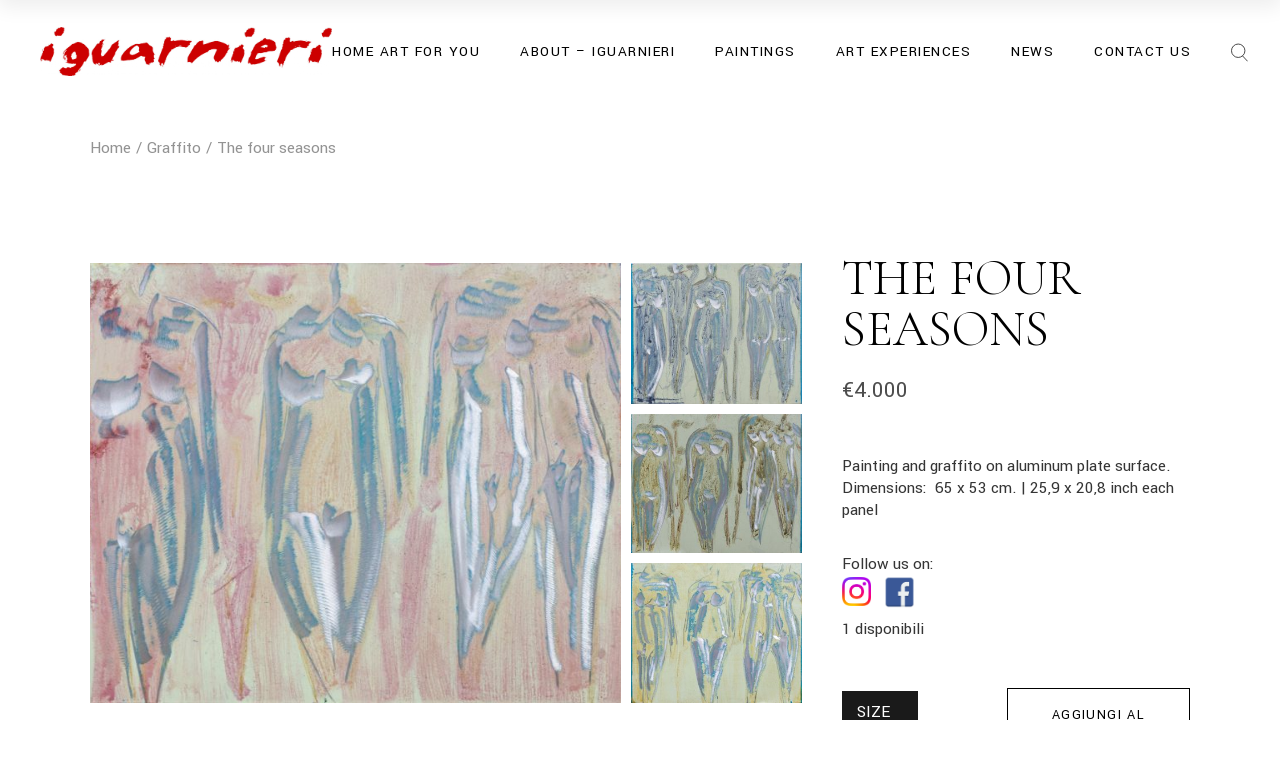

--- FILE ---
content_type: text/html; charset=UTF-8
request_url: https://www.iguarnieri.it/product/womens-seasons-autumn/
body_size: 23333
content:
<!DOCTYPE html>
<html dir="ltr" lang="it-IT" prefix="og: https://ogp.me/ns#">
<head>
	<meta charset="UTF-8">
	<meta name="viewport" content="width=device-width, initial-scale=1, user-scalable=yes">
	<link rel="profile" href="https://gmpg.org/xfn/11">

	<title>The four seasons - Art Gallery Studio Iguarnieri</title>
	<style>img:is([sizes="auto" i], [sizes^="auto," i]) { contain-intrinsic-size: 3000px 1500px }</style>
	
		<!-- All in One SEO Pro 4.9.3 - aioseo.com -->
	<meta name="description" content="Explore the four seasons of the year through Iguarnieri&#039;s contemporary art, which features minimalist forms and our caracteristic art technique." />
	<meta name="robots" content="max-image-preview:large" />
	<link rel="canonical" href="https://www.iguarnieri.it/product/womens-seasons-autumn/" />
	<meta name="generator" content="All in One SEO Pro (AIOSEO) 4.9.3" />
		<meta property="og:locale" content="it_IT" />
		<meta property="og:site_name" content="Art Gallery Studio Iguarnieri - original Artworks on sale made by local artist in Florence Italy" />
		<meta property="og:type" content="article" />
		<meta property="og:title" content="The four seasons - Art Gallery Studio Iguarnieri" />
		<meta property="og:description" content="Explore the four seasons of the year through Iguarnieri&#039;s contemporary art, which features minimalist forms and our caracteristic art technique." />
		<meta property="og:url" content="https://www.iguarnieri.it/product/womens-seasons-autumn/" />
		<meta property="og:image" content="https://www.iguarnieri.it/wp-content/uploads/2022/05/logo-2022.png" />
		<meta property="og:image:secure_url" content="https://www.iguarnieri.it/wp-content/uploads/2022/05/logo-2022.png" />
		<meta property="og:image:width" content="1716" />
		<meta property="og:image:height" content="294" />
		<meta property="article:published_time" content="2020-11-06T12:39:27+00:00" />
		<meta property="article:modified_time" content="2025-02-01T16:40:17+00:00" />
		<meta property="article:publisher" content="https://www.facebook.com/artgallerystudioiguarnieri" />
		<meta name="twitter:card" content="summary_large_image" />
		<meta name="twitter:site" content="@Iguarnieri_it" />
		<meta name="twitter:title" content="The four seasons - Art Gallery Studio Iguarnieri" />
		<meta name="twitter:description" content="Explore the four seasons of the year through Iguarnieri&#039;s contemporary art, which features minimalist forms and our caracteristic art technique." />
		<meta name="twitter:image" content="https://www.iguarnieri.it/wp-content/uploads/2022/05/logo-2022.png" />
		<script type="application/ld+json" class="aioseo-schema">
			{"@context":"https:\/\/schema.org","@graph":[{"@type":"BreadcrumbList","@id":"https:\/\/www.iguarnieri.it\/product\/womens-seasons-autumn\/#breadcrumblist","itemListElement":[{"@type":"ListItem","@id":"https:\/\/www.iguarnieri.it#listItem","position":1,"name":"Home","item":"https:\/\/www.iguarnieri.it","nextItem":{"@type":"ListItem","@id":"https:\/\/www.iguarnieri.it\/shop\/#listItem","name":"PAINTINGS"}},{"@type":"ListItem","@id":"https:\/\/www.iguarnieri.it\/shop\/#listItem","position":2,"name":"PAINTINGS","item":"https:\/\/www.iguarnieri.it\/shop\/","nextItem":{"@type":"ListItem","@id":"https:\/\/www.iguarnieri.it\/product-category\/nudes\/#listItem","name":"Nudes"},"previousItem":{"@type":"ListItem","@id":"https:\/\/www.iguarnieri.it#listItem","name":"Home"}},{"@type":"ListItem","@id":"https:\/\/www.iguarnieri.it\/product-category\/nudes\/#listItem","position":3,"name":"Nudes","item":"https:\/\/www.iguarnieri.it\/product-category\/nudes\/","nextItem":{"@type":"ListItem","@id":"https:\/\/www.iguarnieri.it\/product\/womens-seasons-autumn\/#listItem","name":"The four seasons"},"previousItem":{"@type":"ListItem","@id":"https:\/\/www.iguarnieri.it\/shop\/#listItem","name":"PAINTINGS"}},{"@type":"ListItem","@id":"https:\/\/www.iguarnieri.it\/product\/womens-seasons-autumn\/#listItem","position":4,"name":"The four seasons","previousItem":{"@type":"ListItem","@id":"https:\/\/www.iguarnieri.it\/product-category\/nudes\/#listItem","name":"Nudes"}}]},{"@type":"ItemPage","@id":"https:\/\/www.iguarnieri.it\/product\/womens-seasons-autumn\/#itempage","url":"https:\/\/www.iguarnieri.it\/product\/womens-seasons-autumn\/","name":"The four seasons - Art Gallery Studio Iguarnieri","description":"Explore the four seasons of the year through Iguarnieri's contemporary art, which features minimalist forms and our caracteristic art technique.","inLanguage":"it-IT","isPartOf":{"@id":"https:\/\/www.iguarnieri.it\/#website"},"breadcrumb":{"@id":"https:\/\/www.iguarnieri.it\/product\/womens-seasons-autumn\/#breadcrumblist"},"image":{"@type":"ImageObject","url":"https:\/\/www.iguarnieri.it\/wp-content\/uploads\/2020\/11\/women-season-2.jpg","@id":"https:\/\/www.iguarnieri.it\/product\/womens-seasons-autumn\/#mainImage","width":1200,"height":977,"caption":"women's season pink"},"primaryImageOfPage":{"@id":"https:\/\/www.iguarnieri.it\/product\/womens-seasons-autumn\/#mainImage"},"datePublished":"2020-11-06T12:39:27+00:00","dateModified":"2025-02-01T16:40:17+00:00"},{"@type":"Organization","@id":"https:\/\/www.iguarnieri.it\/#organization","name":"Art Gallery Studio Iguarnieri","description":"original Artworks on sale made by local artist in Florence Italy","url":"https:\/\/www.iguarnieri.it\/","telephone":"+393338348277","logo":{"@type":"ImageObject","url":"https:\/\/www.iguarnieri.it\/wp-content\/uploads\/2022\/05\/logo-2022.png","@id":"https:\/\/www.iguarnieri.it\/product\/womens-seasons-autumn\/#organizationLogo","width":1716,"height":294,"caption":"logo iguarnieri"},"image":{"@id":"https:\/\/www.iguarnieri.it\/product\/womens-seasons-autumn\/#organizationLogo"},"sameAs":["https:\/\/www.facebook.com\/artgallerystudioiguarnieri","https:\/\/twitter.com\/Iguarnieri_it","https:\/\/www.instagram.com\/iguarnieri.it\/","https:\/\/www.pinterest.it\/iguarnieri\/","https:\/\/www.youtube.com\/@artgallerystudioiguarnieri","https:\/\/www.linkedin.com\/company\/iguarnieri"]},{"@type":"WebPage","@id":"https:\/\/www.iguarnieri.it\/product\/womens-seasons-autumn\/#webpage","url":"https:\/\/www.iguarnieri.it\/product\/womens-seasons-autumn\/","name":"The four seasons - Art Gallery Studio Iguarnieri","description":"Explore the four seasons of the year through Iguarnieri's contemporary art, which features minimalist forms and our caracteristic art technique.","inLanguage":"it-IT","isPartOf":{"@id":"https:\/\/www.iguarnieri.it\/#website"},"breadcrumb":{"@id":"https:\/\/www.iguarnieri.it\/product\/womens-seasons-autumn\/#breadcrumblist"},"image":{"@type":"ImageObject","url":"https:\/\/www.iguarnieri.it\/wp-content\/uploads\/2020\/11\/women-season-2.jpg","@id":"https:\/\/www.iguarnieri.it\/product\/womens-seasons-autumn\/#mainImage","width":1200,"height":977,"caption":"women's season pink"},"primaryImageOfPage":{"@id":"https:\/\/www.iguarnieri.it\/product\/womens-seasons-autumn\/#mainImage"},"datePublished":"2020-11-06T12:39:27+00:00","dateModified":"2025-02-01T16:40:17+00:00"},{"@type":"WebSite","@id":"https:\/\/www.iguarnieri.it\/#website","url":"https:\/\/www.iguarnieri.it\/","name":"Art Gallery Studio Iguarnieri","description":"original Artworks on sale made by local artist in Florence Italy","inLanguage":"it-IT","publisher":{"@id":"https:\/\/www.iguarnieri.it\/#organization"}}]}
		</script>
		<!-- All in One SEO Pro -->


            <script data-no-defer="1" data-ezscrex="false" data-cfasync="false" data-pagespeed-no-defer data-cookieconsent="ignore">
                var ctPublicFunctions = {"_ajax_nonce":"71dab5c603","_rest_nonce":"70864219cf","_ajax_url":"\/wp-admin\/admin-ajax.php","_rest_url":"https:\/\/www.iguarnieri.it\/wp-json\/","data__cookies_type":"none","data__ajax_type":"rest","data__bot_detector_enabled":"0","data__frontend_data_log_enabled":1,"cookiePrefix":"","wprocket_detected":false,"host_url":"www.iguarnieri.it","text__ee_click_to_select":"Click to select the whole data","text__ee_original_email":"The complete one is","text__ee_got_it":"Got it","text__ee_blocked":"Blocked","text__ee_cannot_connect":"Cannot connect","text__ee_cannot_decode":"Can not decode email. Unknown reason","text__ee_email_decoder":"CleanTalk email decoder","text__ee_wait_for_decoding":"The magic is on the way!","text__ee_decoding_process":"Please wait a few seconds while we decode the contact data."}
            </script>
        
            <script data-no-defer="1" data-ezscrex="false" data-cfasync="false" data-pagespeed-no-defer data-cookieconsent="ignore">
                var ctPublic = {"_ajax_nonce":"71dab5c603","settings__forms__check_internal":"0","settings__forms__check_external":"0","settings__forms__force_protection":"0","settings__forms__search_test":"1","settings__forms__wc_add_to_cart":"0","settings__data__bot_detector_enabled":"0","settings__sfw__anti_crawler":0,"blog_home":"https:\/\/www.iguarnieri.it\/","pixel__setting":"0","pixel__enabled":false,"pixel__url":null,"data__email_check_before_post":"1","data__email_check_exist_post":"0","data__cookies_type":"none","data__key_is_ok":true,"data__visible_fields_required":true,"wl_brandname":"Anti-Spam by CleanTalk","wl_brandname_short":"CleanTalk","ct_checkjs_key":"8ed9d6902f24eb9e0b586e9228121c80a488604bea0426db4a7c277e86cfdbfa","emailEncoderPassKey":"aa172a37bbfff32725f0bdc321bdb81e","bot_detector_forms_excluded":"W10=","advancedCacheExists":true,"varnishCacheExists":false,"wc_ajax_add_to_cart":true}
            </script>
        <link rel='dns-prefetch' href='//www.iguarnieri.it' />
<link rel='dns-prefetch' href='//fonts.googleapis.com' />
<link rel="alternate" type="application/rss+xml" title="Art Gallery Studio Iguarnieri &raquo; Feed" href="https://www.iguarnieri.it/feed/" />
<link rel="alternate" type="application/rss+xml" title="Art Gallery Studio Iguarnieri &raquo; Feed dei commenti" href="https://www.iguarnieri.it/comments/feed/" />
<script type="text/javascript">
/* <![CDATA[ */
window._wpemojiSettings = {"baseUrl":"https:\/\/s.w.org\/images\/core\/emoji\/16.0.1\/72x72\/","ext":".png","svgUrl":"https:\/\/s.w.org\/images\/core\/emoji\/16.0.1\/svg\/","svgExt":".svg","source":{"concatemoji":"https:\/\/www.iguarnieri.it\/wp-includes\/js\/wp-emoji-release.min.js?ver=6.8.3"}};
/*! This file is auto-generated */
!function(s,n){var o,i,e;function c(e){try{var t={supportTests:e,timestamp:(new Date).valueOf()};sessionStorage.setItem(o,JSON.stringify(t))}catch(e){}}function p(e,t,n){e.clearRect(0,0,e.canvas.width,e.canvas.height),e.fillText(t,0,0);var t=new Uint32Array(e.getImageData(0,0,e.canvas.width,e.canvas.height).data),a=(e.clearRect(0,0,e.canvas.width,e.canvas.height),e.fillText(n,0,0),new Uint32Array(e.getImageData(0,0,e.canvas.width,e.canvas.height).data));return t.every(function(e,t){return e===a[t]})}function u(e,t){e.clearRect(0,0,e.canvas.width,e.canvas.height),e.fillText(t,0,0);for(var n=e.getImageData(16,16,1,1),a=0;a<n.data.length;a++)if(0!==n.data[a])return!1;return!0}function f(e,t,n,a){switch(t){case"flag":return n(e,"\ud83c\udff3\ufe0f\u200d\u26a7\ufe0f","\ud83c\udff3\ufe0f\u200b\u26a7\ufe0f")?!1:!n(e,"\ud83c\udde8\ud83c\uddf6","\ud83c\udde8\u200b\ud83c\uddf6")&&!n(e,"\ud83c\udff4\udb40\udc67\udb40\udc62\udb40\udc65\udb40\udc6e\udb40\udc67\udb40\udc7f","\ud83c\udff4\u200b\udb40\udc67\u200b\udb40\udc62\u200b\udb40\udc65\u200b\udb40\udc6e\u200b\udb40\udc67\u200b\udb40\udc7f");case"emoji":return!a(e,"\ud83e\udedf")}return!1}function g(e,t,n,a){var r="undefined"!=typeof WorkerGlobalScope&&self instanceof WorkerGlobalScope?new OffscreenCanvas(300,150):s.createElement("canvas"),o=r.getContext("2d",{willReadFrequently:!0}),i=(o.textBaseline="top",o.font="600 32px Arial",{});return e.forEach(function(e){i[e]=t(o,e,n,a)}),i}function t(e){var t=s.createElement("script");t.src=e,t.defer=!0,s.head.appendChild(t)}"undefined"!=typeof Promise&&(o="wpEmojiSettingsSupports",i=["flag","emoji"],n.supports={everything:!0,everythingExceptFlag:!0},e=new Promise(function(e){s.addEventListener("DOMContentLoaded",e,{once:!0})}),new Promise(function(t){var n=function(){try{var e=JSON.parse(sessionStorage.getItem(o));if("object"==typeof e&&"number"==typeof e.timestamp&&(new Date).valueOf()<e.timestamp+604800&&"object"==typeof e.supportTests)return e.supportTests}catch(e){}return null}();if(!n){if("undefined"!=typeof Worker&&"undefined"!=typeof OffscreenCanvas&&"undefined"!=typeof URL&&URL.createObjectURL&&"undefined"!=typeof Blob)try{var e="postMessage("+g.toString()+"("+[JSON.stringify(i),f.toString(),p.toString(),u.toString()].join(",")+"));",a=new Blob([e],{type:"text/javascript"}),r=new Worker(URL.createObjectURL(a),{name:"wpTestEmojiSupports"});return void(r.onmessage=function(e){c(n=e.data),r.terminate(),t(n)})}catch(e){}c(n=g(i,f,p,u))}t(n)}).then(function(e){for(var t in e)n.supports[t]=e[t],n.supports.everything=n.supports.everything&&n.supports[t],"flag"!==t&&(n.supports.everythingExceptFlag=n.supports.everythingExceptFlag&&n.supports[t]);n.supports.everythingExceptFlag=n.supports.everythingExceptFlag&&!n.supports.flag,n.DOMReady=!1,n.readyCallback=function(){n.DOMReady=!0}}).then(function(){return e}).then(function(){var e;n.supports.everything||(n.readyCallback(),(e=n.source||{}).concatemoji?t(e.concatemoji):e.wpemoji&&e.twemoji&&(t(e.twemoji),t(e.wpemoji)))}))}((window,document),window._wpemojiSettings);
/* ]]> */
</script>
<link rel='stylesheet' id='dripicons-css' href='https://www.iguarnieri.it/wp-content/plugins/valeska-core/inc/icons/dripicons/assets/css/dripicons.min.css?ver=6.8.3' type='text/css' media='all' />
<link rel='stylesheet' id='elegant-icons-css' href='https://www.iguarnieri.it/wp-content/plugins/valeska-core/inc/icons/elegant-icons/assets/css/elegant-icons.min.css?ver=6.8.3' type='text/css' media='all' />
<link rel='stylesheet' id='font-awesome-css' href='https://www.iguarnieri.it/wp-content/plugins/valeska-core/inc/icons/font-awesome/assets/css/all.min.css?ver=6.8.3' type='text/css' media='all' />
<link rel='stylesheet' id='ionicons-css' href='https://www.iguarnieri.it/wp-content/plugins/valeska-core/inc/icons/ionicons/assets/css/ionicons.min.css?ver=6.8.3' type='text/css' media='all' />
<link rel='stylesheet' id='linea-icons-css' href='https://www.iguarnieri.it/wp-content/plugins/valeska-core/inc/icons/linea-icons/assets/css/linea-icons.min.css?ver=6.8.3' type='text/css' media='all' />
<link rel='stylesheet' id='linear-icons-css' href='https://www.iguarnieri.it/wp-content/plugins/valeska-core/inc/icons/linear-icons/assets/css/linear-icons.min.css?ver=6.8.3' type='text/css' media='all' />
<link rel='stylesheet' id='material-icons-css' href='https://fonts.googleapis.com/icon?family=Material+Icons&#038;ver=6.8.3' type='text/css' media='all' />
<link rel='stylesheet' id='simple-line-icons-css' href='https://www.iguarnieri.it/wp-content/plugins/valeska-core/inc/icons/simple-line-icons/assets/css/simple-line-icons.min.css?ver=6.8.3' type='text/css' media='all' />
<style id='wp-emoji-styles-inline-css' type='text/css'>

	img.wp-smiley, img.emoji {
		display: inline !important;
		border: none !important;
		box-shadow: none !important;
		height: 1em !important;
		width: 1em !important;
		margin: 0 0.07em !important;
		vertical-align: -0.1em !important;
		background: none !important;
		padding: 0 !important;
	}
</style>
<link rel='stylesheet' id='wp-block-library-css' href='https://www.iguarnieri.it/wp-includes/css/dist/block-library/style.min.css?ver=6.8.3' type='text/css' media='all' />
<style id='classic-theme-styles-inline-css' type='text/css'>
/*! This file is auto-generated */
.wp-block-button__link{color:#fff;background-color:#32373c;border-radius:9999px;box-shadow:none;text-decoration:none;padding:calc(.667em + 2px) calc(1.333em + 2px);font-size:1.125em}.wp-block-file__button{background:#32373c;color:#fff;text-decoration:none}
</style>
<link rel='stylesheet' id='aioseo/css/src/vue/standalone/blocks/table-of-contents/global.scss-css' href='https://www.iguarnieri.it/wp-content/plugins/all-in-one-seo-pack-pro/dist/Pro/assets/css/table-of-contents/global.e90f6d47.css?ver=4.9.3' type='text/css' media='all' />
<link rel='stylesheet' id='aioseo/css/src/vue/standalone/blocks/pro/recipe/global.scss-css' href='https://www.iguarnieri.it/wp-content/plugins/all-in-one-seo-pack-pro/dist/Pro/assets/css/recipe/global.67a3275f.css?ver=4.9.3' type='text/css' media='all' />
<link rel='stylesheet' id='aioseo/css/src/vue/standalone/blocks/pro/product/global.scss-css' href='https://www.iguarnieri.it/wp-content/plugins/all-in-one-seo-pack-pro/dist/Pro/assets/css/product/global.61066cfb.css?ver=4.9.3' type='text/css' media='all' />
<style id='global-styles-inline-css' type='text/css'>
:root{--wp--preset--aspect-ratio--square: 1;--wp--preset--aspect-ratio--4-3: 4/3;--wp--preset--aspect-ratio--3-4: 3/4;--wp--preset--aspect-ratio--3-2: 3/2;--wp--preset--aspect-ratio--2-3: 2/3;--wp--preset--aspect-ratio--16-9: 16/9;--wp--preset--aspect-ratio--9-16: 9/16;--wp--preset--color--black: #000000;--wp--preset--color--cyan-bluish-gray: #abb8c3;--wp--preset--color--white: #ffffff;--wp--preset--color--pale-pink: #f78da7;--wp--preset--color--vivid-red: #cf2e2e;--wp--preset--color--luminous-vivid-orange: #ff6900;--wp--preset--color--luminous-vivid-amber: #fcb900;--wp--preset--color--light-green-cyan: #7bdcb5;--wp--preset--color--vivid-green-cyan: #00d084;--wp--preset--color--pale-cyan-blue: #8ed1fc;--wp--preset--color--vivid-cyan-blue: #0693e3;--wp--preset--color--vivid-purple: #9b51e0;--wp--preset--gradient--vivid-cyan-blue-to-vivid-purple: linear-gradient(135deg,rgba(6,147,227,1) 0%,rgb(155,81,224) 100%);--wp--preset--gradient--light-green-cyan-to-vivid-green-cyan: linear-gradient(135deg,rgb(122,220,180) 0%,rgb(0,208,130) 100%);--wp--preset--gradient--luminous-vivid-amber-to-luminous-vivid-orange: linear-gradient(135deg,rgba(252,185,0,1) 0%,rgba(255,105,0,1) 100%);--wp--preset--gradient--luminous-vivid-orange-to-vivid-red: linear-gradient(135deg,rgba(255,105,0,1) 0%,rgb(207,46,46) 100%);--wp--preset--gradient--very-light-gray-to-cyan-bluish-gray: linear-gradient(135deg,rgb(238,238,238) 0%,rgb(169,184,195) 100%);--wp--preset--gradient--cool-to-warm-spectrum: linear-gradient(135deg,rgb(74,234,220) 0%,rgb(151,120,209) 20%,rgb(207,42,186) 40%,rgb(238,44,130) 60%,rgb(251,105,98) 80%,rgb(254,248,76) 100%);--wp--preset--gradient--blush-light-purple: linear-gradient(135deg,rgb(255,206,236) 0%,rgb(152,150,240) 100%);--wp--preset--gradient--blush-bordeaux: linear-gradient(135deg,rgb(254,205,165) 0%,rgb(254,45,45) 50%,rgb(107,0,62) 100%);--wp--preset--gradient--luminous-dusk: linear-gradient(135deg,rgb(255,203,112) 0%,rgb(199,81,192) 50%,rgb(65,88,208) 100%);--wp--preset--gradient--pale-ocean: linear-gradient(135deg,rgb(255,245,203) 0%,rgb(182,227,212) 50%,rgb(51,167,181) 100%);--wp--preset--gradient--electric-grass: linear-gradient(135deg,rgb(202,248,128) 0%,rgb(113,206,126) 100%);--wp--preset--gradient--midnight: linear-gradient(135deg,rgb(2,3,129) 0%,rgb(40,116,252) 100%);--wp--preset--font-size--small: 13px;--wp--preset--font-size--medium: 20px;--wp--preset--font-size--large: 36px;--wp--preset--font-size--x-large: 42px;--wp--preset--spacing--20: 0.44rem;--wp--preset--spacing--30: 0.67rem;--wp--preset--spacing--40: 1rem;--wp--preset--spacing--50: 1.5rem;--wp--preset--spacing--60: 2.25rem;--wp--preset--spacing--70: 3.38rem;--wp--preset--spacing--80: 5.06rem;--wp--preset--shadow--natural: 6px 6px 9px rgba(0, 0, 0, 0.2);--wp--preset--shadow--deep: 12px 12px 50px rgba(0, 0, 0, 0.4);--wp--preset--shadow--sharp: 6px 6px 0px rgba(0, 0, 0, 0.2);--wp--preset--shadow--outlined: 6px 6px 0px -3px rgba(255, 255, 255, 1), 6px 6px rgba(0, 0, 0, 1);--wp--preset--shadow--crisp: 6px 6px 0px rgba(0, 0, 0, 1);}:where(.is-layout-flex){gap: 0.5em;}:where(.is-layout-grid){gap: 0.5em;}body .is-layout-flex{display: flex;}.is-layout-flex{flex-wrap: wrap;align-items: center;}.is-layout-flex > :is(*, div){margin: 0;}body .is-layout-grid{display: grid;}.is-layout-grid > :is(*, div){margin: 0;}:where(.wp-block-columns.is-layout-flex){gap: 2em;}:where(.wp-block-columns.is-layout-grid){gap: 2em;}:where(.wp-block-post-template.is-layout-flex){gap: 1.25em;}:where(.wp-block-post-template.is-layout-grid){gap: 1.25em;}.has-black-color{color: var(--wp--preset--color--black) !important;}.has-cyan-bluish-gray-color{color: var(--wp--preset--color--cyan-bluish-gray) !important;}.has-white-color{color: var(--wp--preset--color--white) !important;}.has-pale-pink-color{color: var(--wp--preset--color--pale-pink) !important;}.has-vivid-red-color{color: var(--wp--preset--color--vivid-red) !important;}.has-luminous-vivid-orange-color{color: var(--wp--preset--color--luminous-vivid-orange) !important;}.has-luminous-vivid-amber-color{color: var(--wp--preset--color--luminous-vivid-amber) !important;}.has-light-green-cyan-color{color: var(--wp--preset--color--light-green-cyan) !important;}.has-vivid-green-cyan-color{color: var(--wp--preset--color--vivid-green-cyan) !important;}.has-pale-cyan-blue-color{color: var(--wp--preset--color--pale-cyan-blue) !important;}.has-vivid-cyan-blue-color{color: var(--wp--preset--color--vivid-cyan-blue) !important;}.has-vivid-purple-color{color: var(--wp--preset--color--vivid-purple) !important;}.has-black-background-color{background-color: var(--wp--preset--color--black) !important;}.has-cyan-bluish-gray-background-color{background-color: var(--wp--preset--color--cyan-bluish-gray) !important;}.has-white-background-color{background-color: var(--wp--preset--color--white) !important;}.has-pale-pink-background-color{background-color: var(--wp--preset--color--pale-pink) !important;}.has-vivid-red-background-color{background-color: var(--wp--preset--color--vivid-red) !important;}.has-luminous-vivid-orange-background-color{background-color: var(--wp--preset--color--luminous-vivid-orange) !important;}.has-luminous-vivid-amber-background-color{background-color: var(--wp--preset--color--luminous-vivid-amber) !important;}.has-light-green-cyan-background-color{background-color: var(--wp--preset--color--light-green-cyan) !important;}.has-vivid-green-cyan-background-color{background-color: var(--wp--preset--color--vivid-green-cyan) !important;}.has-pale-cyan-blue-background-color{background-color: var(--wp--preset--color--pale-cyan-blue) !important;}.has-vivid-cyan-blue-background-color{background-color: var(--wp--preset--color--vivid-cyan-blue) !important;}.has-vivid-purple-background-color{background-color: var(--wp--preset--color--vivid-purple) !important;}.has-black-border-color{border-color: var(--wp--preset--color--black) !important;}.has-cyan-bluish-gray-border-color{border-color: var(--wp--preset--color--cyan-bluish-gray) !important;}.has-white-border-color{border-color: var(--wp--preset--color--white) !important;}.has-pale-pink-border-color{border-color: var(--wp--preset--color--pale-pink) !important;}.has-vivid-red-border-color{border-color: var(--wp--preset--color--vivid-red) !important;}.has-luminous-vivid-orange-border-color{border-color: var(--wp--preset--color--luminous-vivid-orange) !important;}.has-luminous-vivid-amber-border-color{border-color: var(--wp--preset--color--luminous-vivid-amber) !important;}.has-light-green-cyan-border-color{border-color: var(--wp--preset--color--light-green-cyan) !important;}.has-vivid-green-cyan-border-color{border-color: var(--wp--preset--color--vivid-green-cyan) !important;}.has-pale-cyan-blue-border-color{border-color: var(--wp--preset--color--pale-cyan-blue) !important;}.has-vivid-cyan-blue-border-color{border-color: var(--wp--preset--color--vivid-cyan-blue) !important;}.has-vivid-purple-border-color{border-color: var(--wp--preset--color--vivid-purple) !important;}.has-vivid-cyan-blue-to-vivid-purple-gradient-background{background: var(--wp--preset--gradient--vivid-cyan-blue-to-vivid-purple) !important;}.has-light-green-cyan-to-vivid-green-cyan-gradient-background{background: var(--wp--preset--gradient--light-green-cyan-to-vivid-green-cyan) !important;}.has-luminous-vivid-amber-to-luminous-vivid-orange-gradient-background{background: var(--wp--preset--gradient--luminous-vivid-amber-to-luminous-vivid-orange) !important;}.has-luminous-vivid-orange-to-vivid-red-gradient-background{background: var(--wp--preset--gradient--luminous-vivid-orange-to-vivid-red) !important;}.has-very-light-gray-to-cyan-bluish-gray-gradient-background{background: var(--wp--preset--gradient--very-light-gray-to-cyan-bluish-gray) !important;}.has-cool-to-warm-spectrum-gradient-background{background: var(--wp--preset--gradient--cool-to-warm-spectrum) !important;}.has-blush-light-purple-gradient-background{background: var(--wp--preset--gradient--blush-light-purple) !important;}.has-blush-bordeaux-gradient-background{background: var(--wp--preset--gradient--blush-bordeaux) !important;}.has-luminous-dusk-gradient-background{background: var(--wp--preset--gradient--luminous-dusk) !important;}.has-pale-ocean-gradient-background{background: var(--wp--preset--gradient--pale-ocean) !important;}.has-electric-grass-gradient-background{background: var(--wp--preset--gradient--electric-grass) !important;}.has-midnight-gradient-background{background: var(--wp--preset--gradient--midnight) !important;}.has-small-font-size{font-size: var(--wp--preset--font-size--small) !important;}.has-medium-font-size{font-size: var(--wp--preset--font-size--medium) !important;}.has-large-font-size{font-size: var(--wp--preset--font-size--large) !important;}.has-x-large-font-size{font-size: var(--wp--preset--font-size--x-large) !important;}
:where(.wp-block-post-template.is-layout-flex){gap: 1.25em;}:where(.wp-block-post-template.is-layout-grid){gap: 1.25em;}
:where(.wp-block-columns.is-layout-flex){gap: 2em;}:where(.wp-block-columns.is-layout-grid){gap: 2em;}
:root :where(.wp-block-pullquote){font-size: 1.5em;line-height: 1.6;}
</style>
<link rel='stylesheet' id='cleantalk-public-css-css' href='https://www.iguarnieri.it/wp-content/plugins/cleantalk-spam-protect/css/cleantalk-public.min.css?ver=6.69.2_1765798124' type='text/css' media='all' />
<link rel='stylesheet' id='cleantalk-email-decoder-css-css' href='https://www.iguarnieri.it/wp-content/plugins/cleantalk-spam-protect/css/cleantalk-email-decoder.min.css?ver=6.69.2_1765798124' type='text/css' media='all' />
<link rel='stylesheet' id='contact-form-7-css' href='https://www.iguarnieri.it/wp-content/plugins/contact-form-7/includes/css/styles.css?ver=6.1.4' type='text/css' media='all' />
<link rel='stylesheet' id='ct.sizeguide.css-css' href='https://www.iguarnieri.it/wp-content/plugins/sizeguide/assets/css/ct.sizeguide.css?ver=6.8.3' type='text/css' media='all' />
<link rel='stylesheet' id='ct.sizeguide.style.css-css' href='https://www.iguarnieri.it/wp-content/plugins/sizeguide/assets//css/ct.sizeguide.style2.css?ver=6.8.3' type='text/css' media='all' />
<link rel='stylesheet' id='magnific.popup.css-css' href='https://www.iguarnieri.it/wp-content/plugins/sizeguide/assets/css/magnific.popup.css?ver=6.8.3' type='text/css' media='all' />
<style id='woocommerce-inline-inline-css' type='text/css'>
.woocommerce form .form-row .required { visibility: visible; }
</style>
<link rel='stylesheet' id='perfect-scrollbar-css' href='https://www.iguarnieri.it/wp-content/plugins/valeska-core/assets/plugins/perfect-scrollbar/perfect-scrollbar.css?ver=6.8.3' type='text/css' media='all' />
<link rel='stylesheet' id='swiper-css' href='https://www.iguarnieri.it/wp-content/plugins/elementor/assets/lib/swiper/v8/css/swiper.min.css?ver=8.4.5' type='text/css' media='all' />
<link rel='stylesheet' id='valeska-main-css' href='https://www.iguarnieri.it/wp-content/themes/valeska/assets/css/main.min.css?ver=6.8.3' type='text/css' media='all' />
<link rel='stylesheet' id='valeska-core-style-css' href='https://www.iguarnieri.it/wp-content/plugins/valeska-core/assets/css/valeska-core.min.css?ver=6.8.3' type='text/css' media='all' />
<link rel='stylesheet' id='magnific-popup-css' href='https://www.iguarnieri.it/wp-content/plugins/valeska-core/assets/plugins/magnific-popup/magnific-popup.css?ver=6.8.3' type='text/css' media='all' />
<link rel='stylesheet' id='gateway-css' href='https://www.iguarnieri.it/wp-content/plugins/woocommerce-paypal-payments/modules/ppcp-button/assets/css/gateway.css?ver=3.3.1' type='text/css' media='all' />
<link rel='stylesheet' id='valeska-google-fonts-css' href='https://fonts.googleapis.com/css?family=Yantramanav%3A300%2C300i%2C400%2C500%2C600%2C700%7CCormorant+Garamond%3A300%2C300i%2C400%2C500%2C600%2C700&#038;subset=latin-ext&#038;display=swap&#038;ver=1.0.0' type='text/css' media='all' />
<link rel='stylesheet' id='valeska-style-css' href='https://www.iguarnieri.it/wp-content/themes/valeska/style.css?ver=6.8.3' type='text/css' media='all' />
<style id='valeska-style-inline-css' type='text/css'>
#qodef-page-footer-top-area-inner { background-image: url(https://www.iguarnieri.it/wp-content/uploads/2018/08/Iguarnieri-LOGO-Rosso-e1534505168186.png);}#qodef-top-area { background-color: #000000;}#qodef-top-area-inner { height: 44px;padding-left: 310px;padding-right: 310px;}#qodef-page-header .qodef-header-logo-link.qodef-source--textual { font-size: 25px;font-weight: 700;}#qodef-page-mobile-header .qodef-mobile-header-logo-link { height: 16px;}#qodef-page-mobile-header .qodef-mobile-header-logo-link.qodef-source--textual { font-size: 25px;font-weight: 700;}.qodef-header--standard #qodef-page-header { height: 103px;}
</style>
<script type="text/javascript" src="https://www.iguarnieri.it/wp-content/plugins/cleantalk-spam-protect/js/apbct-public-bundle_gathering.min.js?ver=6.69.2_1765798124" id="apbct-public-bundle_gathering.min-js-js"></script>
<script type="text/javascript" src="https://www.iguarnieri.it/wp-includes/js/jquery/jquery.min.js?ver=3.7.1" id="jquery-core-js"></script>
<script type="text/javascript" src="https://www.iguarnieri.it/wp-includes/js/jquery/jquery-migrate.min.js?ver=3.4.1" id="jquery-migrate-js"></script>
<script type="text/javascript" src="//www.iguarnieri.it/wp-content/plugins/revslider/sr6/assets/js/rbtools.min.js?ver=6.7.40" async id="tp-tools-js"></script>
<script type="text/javascript" src="//www.iguarnieri.it/wp-content/plugins/revslider/sr6/assets/js/rs6.min.js?ver=6.7.40" async id="revmin-js"></script>
<script type="text/javascript" src="https://www.iguarnieri.it/wp-content/plugins/sizeguide/assets/js/magnific.popup.js?ver=6.8.3" id="magnific.popup.js-js"></script>
<script type="text/javascript" src="https://www.iguarnieri.it/wp-content/plugins/sizeguide/assets/js/ct.sg.front.js?ver=6.8.3" id="ct.sg.front.js-js"></script>
<script type="text/javascript" src="https://www.iguarnieri.it/wp-content/plugins/woocommerce/assets/js/jquery-blockui/jquery.blockUI.min.js?ver=2.7.0-wc.10.4.3" id="wc-jquery-blockui-js" defer="defer" data-wp-strategy="defer"></script>
<script type="text/javascript" id="wc-add-to-cart-js-extra">
/* <![CDATA[ */
var wc_add_to_cart_params = {"ajax_url":"\/wp-admin\/admin-ajax.php","wc_ajax_url":"\/?wc-ajax=%%endpoint%%","i18n_view_cart":"Visualizza carrello","cart_url":"https:\/\/www.iguarnieri.it\/cart\/","is_cart":"","cart_redirect_after_add":"yes"};
/* ]]> */
</script>
<script type="text/javascript" src="https://www.iguarnieri.it/wp-content/plugins/woocommerce/assets/js/frontend/add-to-cart.min.js?ver=10.4.3" id="wc-add-to-cart-js" defer="defer" data-wp-strategy="defer"></script>
<script type="text/javascript" src="https://www.iguarnieri.it/wp-content/plugins/woocommerce/assets/js/zoom/jquery.zoom.min.js?ver=1.7.21-wc.10.4.3" id="wc-zoom-js" defer="defer" data-wp-strategy="defer"></script>
<script type="text/javascript" id="wc-single-product-js-extra">
/* <![CDATA[ */
var wc_single_product_params = {"i18n_required_rating_text":"Seleziona una valutazione","i18n_rating_options":["1 stella su 5","2 stelle su 5","3 stelle su 5","4 stelle su 5","5 stelle su 5"],"i18n_product_gallery_trigger_text":"Visualizza la galleria di immagini a schermo intero","review_rating_required":"no","flexslider":{"rtl":false,"animation":"slide","smoothHeight":true,"directionNav":false,"controlNav":"thumbnails","slideshow":false,"animationSpeed":500,"animationLoop":false,"allowOneSlide":false},"zoom_enabled":"1","zoom_options":[],"photoswipe_enabled":"","photoswipe_options":{"shareEl":false,"closeOnScroll":false,"history":false,"hideAnimationDuration":0,"showAnimationDuration":0},"flexslider_enabled":""};
/* ]]> */
</script>
<script type="text/javascript" src="https://www.iguarnieri.it/wp-content/plugins/woocommerce/assets/js/frontend/single-product.min.js?ver=10.4.3" id="wc-single-product-js" defer="defer" data-wp-strategy="defer"></script>
<script type="text/javascript" src="https://www.iguarnieri.it/wp-content/plugins/woocommerce/assets/js/js-cookie/js.cookie.min.js?ver=2.1.4-wc.10.4.3" id="wc-js-cookie-js" defer="defer" data-wp-strategy="defer"></script>
<script type="text/javascript" id="woocommerce-js-extra">
/* <![CDATA[ */
var woocommerce_params = {"ajax_url":"\/wp-admin\/admin-ajax.php","wc_ajax_url":"\/?wc-ajax=%%endpoint%%","i18n_password_show":"Mostra password","i18n_password_hide":"Nascondi password"};
/* ]]> */
</script>
<script type="text/javascript" src="https://www.iguarnieri.it/wp-content/plugins/woocommerce/assets/js/frontend/woocommerce.min.js?ver=10.4.3" id="woocommerce-js" defer="defer" data-wp-strategy="defer"></script>
<script type="text/javascript" src="https://www.iguarnieri.it/wp-content/plugins/woocommerce/assets/js/select2/select2.full.min.js?ver=4.0.3-wc.10.4.3" id="wc-select2-js" defer="defer" data-wp-strategy="defer"></script>
<link rel="https://api.w.org/" href="https://www.iguarnieri.it/wp-json/" /><link rel="alternate" title="JSON" type="application/json" href="https://www.iguarnieri.it/wp-json/wp/v2/product/14796" /><link rel="EditURI" type="application/rsd+xml" title="RSD" href="https://www.iguarnieri.it/xmlrpc.php?rsd" />
<meta name="generator" content="WordPress 6.8.3" />
<meta name="generator" content="WooCommerce 10.4.3" />
<link rel='shortlink' href='https://www.iguarnieri.it/?p=14796' />
<link rel="alternate" title="oEmbed (JSON)" type="application/json+oembed" href="https://www.iguarnieri.it/wp-json/oembed/1.0/embed?url=https%3A%2F%2Fwww.iguarnieri.it%2Fproduct%2Fwomens-seasons-autumn%2F" />
<link rel="alternate" title="oEmbed (XML)" type="text/xml+oembed" href="https://www.iguarnieri.it/wp-json/oembed/1.0/embed?url=https%3A%2F%2Fwww.iguarnieri.it%2Fproduct%2Fwomens-seasons-autumn%2F&#038;format=xml" />
	<noscript><style>.woocommerce-product-gallery{ opacity: 1 !important; }</style></noscript>
	<meta name="generator" content="Elementor 3.33.4; features: additional_custom_breakpoints; settings: css_print_method-external, google_font-enabled, font_display-auto">
			<style>
				.e-con.e-parent:nth-of-type(n+4):not(.e-lazyloaded):not(.e-no-lazyload),
				.e-con.e-parent:nth-of-type(n+4):not(.e-lazyloaded):not(.e-no-lazyload) * {
					background-image: none !important;
				}
				@media screen and (max-height: 1024px) {
					.e-con.e-parent:nth-of-type(n+3):not(.e-lazyloaded):not(.e-no-lazyload),
					.e-con.e-parent:nth-of-type(n+3):not(.e-lazyloaded):not(.e-no-lazyload) * {
						background-image: none !important;
					}
				}
				@media screen and (max-height: 640px) {
					.e-con.e-parent:nth-of-type(n+2):not(.e-lazyloaded):not(.e-no-lazyload),
					.e-con.e-parent:nth-of-type(n+2):not(.e-lazyloaded):not(.e-no-lazyload) * {
						background-image: none !important;
					}
				}
			</style>
			<meta name="generator" content="Powered by Slider Revolution 6.7.40 - responsive, Mobile-Friendly Slider Plugin for WordPress with comfortable drag and drop interface." />
<link rel="icon" href="https://www.iguarnieri.it/wp-content/uploads/2017/11/Duomo-in-3d-60x60.jpg" sizes="32x32" />
<link rel="icon" href="https://www.iguarnieri.it/wp-content/uploads/2017/11/Duomo-in-3d-450x450.jpg" sizes="192x192" />
<link rel="apple-touch-icon" href="https://www.iguarnieri.it/wp-content/uploads/2017/11/Duomo-in-3d-450x450.jpg" />
<meta name="msapplication-TileImage" content="https://www.iguarnieri.it/wp-content/uploads/2017/11/Duomo-in-3d-450x450.jpg" />
<script>function setREVStartSize(e){
			//window.requestAnimationFrame(function() {
				window.RSIW = window.RSIW===undefined ? window.innerWidth : window.RSIW;
				window.RSIH = window.RSIH===undefined ? window.innerHeight : window.RSIH;
				try {
					var pw = document.getElementById(e.c).parentNode.offsetWidth,
						newh;
					pw = pw===0 || isNaN(pw) || (e.l=="fullwidth" || e.layout=="fullwidth") ? window.RSIW : pw;
					e.tabw = e.tabw===undefined ? 0 : parseInt(e.tabw);
					e.thumbw = e.thumbw===undefined ? 0 : parseInt(e.thumbw);
					e.tabh = e.tabh===undefined ? 0 : parseInt(e.tabh);
					e.thumbh = e.thumbh===undefined ? 0 : parseInt(e.thumbh);
					e.tabhide = e.tabhide===undefined ? 0 : parseInt(e.tabhide);
					e.thumbhide = e.thumbhide===undefined ? 0 : parseInt(e.thumbhide);
					e.mh = e.mh===undefined || e.mh=="" || e.mh==="auto" ? 0 : parseInt(e.mh,0);
					if(e.layout==="fullscreen" || e.l==="fullscreen")
						newh = Math.max(e.mh,window.RSIH);
					else{
						e.gw = Array.isArray(e.gw) ? e.gw : [e.gw];
						for (var i in e.rl) if (e.gw[i]===undefined || e.gw[i]===0) e.gw[i] = e.gw[i-1];
						e.gh = e.el===undefined || e.el==="" || (Array.isArray(e.el) && e.el.length==0)? e.gh : e.el;
						e.gh = Array.isArray(e.gh) ? e.gh : [e.gh];
						for (var i in e.rl) if (e.gh[i]===undefined || e.gh[i]===0) e.gh[i] = e.gh[i-1];
											
						var nl = new Array(e.rl.length),
							ix = 0,
							sl;
						e.tabw = e.tabhide>=pw ? 0 : e.tabw;
						e.thumbw = e.thumbhide>=pw ? 0 : e.thumbw;
						e.tabh = e.tabhide>=pw ? 0 : e.tabh;
						e.thumbh = e.thumbhide>=pw ? 0 : e.thumbh;
						for (var i in e.rl) nl[i] = e.rl[i]<window.RSIW ? 0 : e.rl[i];
						sl = nl[0];
						for (var i in nl) if (sl>nl[i] && nl[i]>0) { sl = nl[i]; ix=i;}
						var m = pw>(e.gw[ix]+e.tabw+e.thumbw) ? 1 : (pw-(e.tabw+e.thumbw)) / (e.gw[ix]);
						newh =  (e.gh[ix] * m) + (e.tabh + e.thumbh);
					}
					var el = document.getElementById(e.c);
					if (el!==null && el) el.style.height = newh+"px";
					el = document.getElementById(e.c+"_wrapper");
					if (el!==null && el) {
						el.style.height = newh+"px";
						el.style.display = "block";
					}
				} catch(e){
					console.log("Failure at Presize of Slider:" + e)
				}
			//});
		  };</script>
		<style type="text/css" id="wp-custom-css">
			#qodef-woo-page.qodef--single .woocommerce-product-gallery .woocommerce-product-gallery__wrapper, #yith-quick-view-content.single-product .woocommerce-product-gallery .woocommerce-product-gallery__wrapper {
     position: relative;
     margin: 0 -8px;
}
 #qodef-woo-page.qodef--single .woocommerce-product-gallery .woocommerce-product-gallery__wrapper a, #qodef-woo-page.qodef--single .woocommerce-product-gallery .woocommerce-product-gallery__wrapper img, #yith-quick-view-content.single-product .woocommerce-product-gallery .woocommerce-product-gallery__wrapper a, #yith-quick-view-content.single-product .woocommerce-product-gallery .woocommerce-product-gallery__wrapper img {
     display: block;
     width: 100%;
}
 #qodef-woo-page.qodef--single .woocommerce-product-gallery .woocommerce-product-gallery__wrapper > .woocommerce-product-gallery__image, #yith-quick-view-content.single-product .woocommerce-product-gallery .woocommerce-product-gallery__wrapper > .woocommerce-product-gallery__image {
     position: relative;
     width: calc(100% - 16px) !important;
     margin: 0 8px;
     overflow: hidden;
}
 #qodef-woo-page.qodef--single .woocommerce-product-gallery .woocommerce-product-gallery__wrapper > .qodef-woo-thumbnails-wrapper .woocommerce-product-gallery__image, #yith-quick-view-content.single-product .woocommerce-product-gallery .woocommerce-product-gallery__wrapper > .qodef-woo-thumbnails-wrapper .woocommerce-product-gallery__image {
     position: relative;
     padding: 0 8px;
     margin-top: 16px;
}
 #qodef-woo-page.qodef--single .woocommerce-product-gallery.qodef-position--left .woocommerce-product-gallery__wrapper, #yith-quick-view-content.single-product .woocommerce-product-gallery.qodef-position--left .woocommerce-product-gallery__wrapper {
     display: flex;
     flex-direction: row-reverse;
}
 #qodef-woo-page.qodef--single .woocommerce-product-gallery.qodef-position--left .woocommerce-product-gallery__wrapper a, #qodef-woo-page.qodef--single .woocommerce-product-gallery.qodef-position--left .woocommerce-product-gallery__wrapper img, #yith-quick-view-content.single-product .woocommerce-product-gallery.qodef-position--left .woocommerce-product-gallery__wrapper a, #yith-quick-view-content.single-product .woocommerce-product-gallery.qodef-position--left .woocommerce-product-gallery__wrapper img {
     height: 100%;
     object-fit: cover;
}
 #qodef-woo-page.qodef--single .woocommerce-product-gallery.qodef-position--left .woocommerce-product-gallery__wrapper > .woocommerce-product-gallery__image, #yith-quick-view-content.single-product .woocommerce-product-gallery.qodef-position--left .woocommerce-product-gallery__wrapper > .woocommerce-product-gallery__image {
     width: calc(100% - 27%) !important;
}
 #qodef-woo-page.qodef--single .woocommerce-product-gallery.qodef-position--left .woocommerce-product-gallery__wrapper > .qodef-woo-thumbnails-wrapper, #yith-quick-view-content.single-product .woocommerce-product-gallery.qodef-position--left .woocommerce-product-gallery__wrapper > .qodef-woo-thumbnails-wrapper {
     width: 27%;
}
 @media screen and (min-width: 681px) {
     #qodef-woo-page.qodef--single .woocommerce-product-gallery.qodef-position--left .woocommerce-product-gallery__wrapper > .qodef-woo-thumbnails-wrapper .woocommerce-product-gallery__image, #yith-quick-view-content.single-product .woocommerce-product-gallery.qodef-position--left .woocommerce-product-gallery__wrapper > .qodef-woo-thumbnails-wrapper .woocommerce-product-gallery__image {
         width: 100%;
    }
}
 #qodef-woo-page.qodef--single .woocommerce-product-gallery.qodef-position--left .woocommerce-product-gallery__wrapper > .qodef-woo-thumbnails-wrapper .woocommerce-product-gallery__image:first-child, #yith-quick-view-content.single-product .woocommerce-product-gallery.qodef-position--left .woocommerce-product-gallery__wrapper > .qodef-woo-thumbnails-wrapper .woocommerce-product-gallery__image:first-child {
     margin-top: 0;
}
 #qodef-woo-page.qodef--single .woocommerce-product-gallery.qodef-position--below .woocommerce-product-gallery__wrapper > .qodef-woo-thumbnails-wrapper, #yith-quick-view-content.single-product .woocommerce-product-gallery.qodef-position--below .woocommerce-product-gallery__wrapper > .qodef-woo-thumbnails-wrapper {
     display: flex;
     flex-wrap: wrap;
}
 .qodef-woo-thumbnails-wrapper {
     display: flex;
     flex-wrap: wrap;
}		</style>
		</head>
<body class="wp-singular product-template-default single single-product postid-14796 wp-custom-logo wp-theme-valeska theme-valeska qode-framework-1.2 woocommerce woocommerce-page woocommerce-no-js qodef-back-to-top--enabled  qodef-header--standard qodef-header-appearance--sticky qodef-mobile-header--standard qodef-drop-down-second--full-width qodef-drop-down-second--default qodef-subscribe-popup--disabled valeska-core-1.0.1 valeska-1.2.2 qodef-content-grid-1300 qodef-header-standard--right qodef-search--covers-header elementor-default elementor-kit-17307" itemscope itemtype="https://schema.org/WebPage">
	<a class="skip-link screen-reader-text" href="#qodef-page-content">Skip to the content</a>	<div id="qodef-page-wrapper" class="">
		<header id="qodef-page-header"  role="banner">
		<div id="qodef-page-header-inner" class="">
		<a itemprop="url" class="qodef-header-logo-link qodef-height--not-set qodef-source--image" href="https://www.iguarnieri.it/" rel="home">
	<img fetchpriority="high" width="1716" height="294" src="https://www.iguarnieri.it/wp-content/uploads/2022/05/logo-2022.png" class="qodef-header-logo-image qodef--main qodef--customizer" alt="logo iguarnieri" itemprop="logo" decoding="async" srcset="https://www.iguarnieri.it/wp-content/uploads/2022/05/logo-2022.png 1716w, https://www.iguarnieri.it/wp-content/uploads/2022/05/logo-2022-300x51.png 300w, https://www.iguarnieri.it/wp-content/uploads/2022/05/logo-2022-1000x171.png 1000w, https://www.iguarnieri.it/wp-content/uploads/2022/05/logo-2022-768x132.png 768w, https://www.iguarnieri.it/wp-content/uploads/2022/05/logo-2022-1536x263.png 1536w, https://www.iguarnieri.it/wp-content/uploads/2022/05/logo-2022-649x111.png 649w" sizes="(max-width: 1716px) 100vw, 1716px" /><img width="1716" height="294" src="https://www.iguarnieri.it/wp-content/uploads/2022/05/logo-2022.png" class="qodef-header-logo-image qodef--dark" alt="logo dark" itemprop="image" srcset="https://www.iguarnieri.it/wp-content/uploads/2022/05/logo-2022.png 1716w, https://www.iguarnieri.it/wp-content/uploads/2022/05/logo-2022-300x51.png 300w, https://www.iguarnieri.it/wp-content/uploads/2022/05/logo-2022-1000x171.png 1000w, https://www.iguarnieri.it/wp-content/uploads/2022/05/logo-2022-768x132.png 768w, https://www.iguarnieri.it/wp-content/uploads/2022/05/logo-2022-1536x263.png 1536w, https://www.iguarnieri.it/wp-content/uploads/2022/05/logo-2022-649x111.png 649w" sizes="(max-width: 1716px) 100vw, 1716px" /><img width="1716" height="294" src="https://www.iguarnieri.it/wp-content/uploads/2022/05/logo-2022.png" class="qodef-header-logo-image qodef--light" alt="logo light" itemprop="image" srcset="https://www.iguarnieri.it/wp-content/uploads/2022/05/logo-2022.png 1716w, https://www.iguarnieri.it/wp-content/uploads/2022/05/logo-2022-300x51.png 300w, https://www.iguarnieri.it/wp-content/uploads/2022/05/logo-2022-1000x171.png 1000w, https://www.iguarnieri.it/wp-content/uploads/2022/05/logo-2022-768x132.png 768w, https://www.iguarnieri.it/wp-content/uploads/2022/05/logo-2022-1536x263.png 1536w, https://www.iguarnieri.it/wp-content/uploads/2022/05/logo-2022-649x111.png 649w" sizes="(max-width: 1716px) 100vw, 1716px" /></a>
	<nav class="qodef-header-navigation" role="navigation" aria-label="Top Menu">
		<ul id="menu-2024" class="menu"><li class="menu-item menu-item-type-post_type menu-item-object-page menu-item-home menu-item-20127"><a href="https://www.iguarnieri.it/"><span class="qodef-menu-item-text">Home Art for you</span></a></li>
<li class="menu-item menu-item-type-post_type menu-item-object-page menu-item-has-children menu-item-20293 qodef-menu-item--narrow"><a href="https://www.iguarnieri.it/about-iguarnieri/"><span class="qodef-menu-item-text">About – iguarnieri<svg class="qodef-menu-item-arrow" xmlns="http://www.w3.org/2000/svg" xmlns:xlink="http://www.w3.org/1999/xlink" x="0px" y="0px" viewBox="0 0 15 30" style="fill:none; stroke: currentColor" xml:space="preserve"><polyline class="st0" points="0.5,0.5 14.5,16.5 0.5,29.5 "/></svg></span></a>
<div class="qodef-drop-down-second"><div class="qodef-drop-down-second-inner"><ul class="sub-menu">
	<li class="menu-item menu-item-type-post_type menu-item-object-page menu-item-21449"><a href="https://www.iguarnieri.it/exhibitions/"><span class="qodef-menu-item-text">Exhibitions</span></a></li>
</ul></div></div>
</li>
<li class="menu-item menu-item-type-post_type menu-item-object-page current_page_parent menu-item-20009"><a href="https://www.iguarnieri.it/shop/"><span class="qodef-menu-item-text">PAINTINGS</span></a></li>
<li class="menu-item menu-item-type-post_type menu-item-object-page menu-item-20496"><a href="https://www.iguarnieri.it/art-experience-florence/"><span class="qodef-menu-item-text">Art Experiences</span></a></li>
<li class="menu-item menu-item-type-post_type menu-item-object-page menu-item-20260"><a href="https://www.iguarnieri.it/blog/"><span class="qodef-menu-item-text">NEWS</span></a></li>
<li class="menu-item menu-item-type-post_type menu-item-object-page menu-item-20626"><a href="https://www.iguarnieri.it/contact-us/"><span class="qodef-menu-item-text">Contact Us</span></a></li>
</ul>	</nav>
	<div class="qodef-widget-holder qodef--one">
		<div id="valeska_core_search_opener-2" class="widget widget_valeska_core_search_opener qodef-header-widget-area-one" data-area="header-widget-one"><a href="javascript:void(0)"  class="qodef-opener-icon qodef-m qodef-source--svg-path qodef-search-opener"  >
	<span class="qodef-m-icon qodef--open">
		<svg xmlns="http://www.w3.org/2000/svg" xmlns:xlink="http://www.w3.org/1999/xlink" x="0px" y="0px"
	 width="19px" height="21px" viewBox="0 0 19 21" enable-background="new 0 0 19 21" xml:space="preserve">
<circle fill="none" stroke="currentColor" stroke-miterlimit="10" cx="8.051" cy="8.54" r="7.5"/>
<line fill="none" stroke="currentColor" stroke-miterlimit="10" x1="12.877" y1="14.272" x2="18.532" y2="20.335"/>
</svg>
	</span>
		</a>
</div><div id="valeska_core_woo_side_area_cart-2" class="widget widget_valeska_core_woo_side_area_cart qodef-header-widget-area-one" data-area="header-widget-one">			<div class="qodef-woo-side-area-cart qodef-m" >
				<div class="qodef-woo-side-area-cart-inner qodef-m-inner">
					<a itemprop="url" class="qodef-m-opener" href="https://www.iguarnieri.it/cart/">
	<span class="qodef-m-opener-icon">
		<svg xmlns="http://www.w3.org/2000/svg" xmlns:xlink="http://www.w3.org/1999/xlink" x="0px" y="0px" viewBox="0 0 18.2 19.6" style="width: 18px; fill: none; stroke: currentColor;" xml:space="preserve">
		<polygon class="st0" points="2.4,5.9 15.5,5.9 17.6,19.1 0.6,19.1 	"/>
		<line class="st1" x1="6" y1="9" x2="6" y2="3.3"/>
		<line class="st1" x1="12.1" y1="3.3" x2="12.1" y2="9"/>
		<path class="st1" d="M12.1,3.4c-0.1-1.6-1.4-2.9-3-2.9S6.1,1.8,6,3.4"/>
		</svg>
	</span>
	<span class="qodef-m-opener-count">0</span>
</a>
						<div class="qodef-m-content">
		<p class="qodef-m-posts-not-found qodef-grid-item">No products in the cart.</p>
	</div>
				</div>
			</div>
			</div><div id="valeska_core_side_area_opener-2" class="widget widget_valeska_core_side_area_opener qodef-header-widget-area-one" data-area="header-widget-one"><a href="javascript:void(0)"  class="qodef-opener-icon qodef-m qodef-source--predefined qodef-side-area-opener"  >
	<span class="qodef-m-icon qodef--open">
		<span class="qodef-m-lines"><span class="qodef-m-line qodef--1"></span><span class="qodef-m-line qodef--2"></span><span class="qodef-m-line qodef--3"></span></span>	</span>
		</a>
</div>	</div>
	</div>
	<div class="qodef-header-sticky qodef-custom-header-layout qodef-appearance--down">
	<div class="qodef-header-sticky-inner ">
		<a itemprop="url" class="qodef-header-logo-link qodef-height--not-set qodef-source--image" href="https://www.iguarnieri.it/" rel="home">
	<img fetchpriority="high" width="1716" height="294" src="https://www.iguarnieri.it/wp-content/uploads/2022/05/logo-2022.png" class="qodef-header-logo-image qodef--main qodef--customizer" alt="logo iguarnieri" itemprop="logo" decoding="async" srcset="https://www.iguarnieri.it/wp-content/uploads/2022/05/logo-2022.png 1716w, https://www.iguarnieri.it/wp-content/uploads/2022/05/logo-2022-300x51.png 300w, https://www.iguarnieri.it/wp-content/uploads/2022/05/logo-2022-1000x171.png 1000w, https://www.iguarnieri.it/wp-content/uploads/2022/05/logo-2022-768x132.png 768w, https://www.iguarnieri.it/wp-content/uploads/2022/05/logo-2022-1536x263.png 1536w, https://www.iguarnieri.it/wp-content/uploads/2022/05/logo-2022-649x111.png 649w" sizes="(max-width: 1716px) 100vw, 1716px" /></a>
	<nav class="qodef-header-navigation" role="navigation" aria-label="Top Menu">
		<ul id="menu-2025" class="menu"><li class="menu-item menu-item-type-post_type menu-item-object-page menu-item-home menu-item-20127"><a href="https://www.iguarnieri.it/"><span class="qodef-menu-item-text">Home Art for you</span></a></li>
<li class="menu-item menu-item-type-post_type menu-item-object-page menu-item-has-children menu-item-20293 qodef-menu-item--narrow"><a href="https://www.iguarnieri.it/about-iguarnieri/"><span class="qodef-menu-item-text">About – iguarnieri<svg class="qodef-menu-item-arrow" xmlns="http://www.w3.org/2000/svg" xmlns:xlink="http://www.w3.org/1999/xlink" x="0px" y="0px" viewBox="0 0 15 30" style="fill:none; stroke: currentColor" xml:space="preserve"><polyline class="st0" points="0.5,0.5 14.5,16.5 0.5,29.5 "/></svg></span></a>
<div class="qodef-drop-down-second"><div class="qodef-drop-down-second-inner"><ul class="sub-menu">
	<li class="menu-item menu-item-type-post_type menu-item-object-page menu-item-21449"><a href="https://www.iguarnieri.it/exhibitions/"><span class="qodef-menu-item-text">Exhibitions</span></a></li>
</ul></div></div>
</li>
<li class="menu-item menu-item-type-post_type menu-item-object-page current_page_parent menu-item-20009"><a href="https://www.iguarnieri.it/shop/"><span class="qodef-menu-item-text">PAINTINGS</span></a></li>
<li class="menu-item menu-item-type-post_type menu-item-object-page menu-item-20496"><a href="https://www.iguarnieri.it/art-experience-florence/"><span class="qodef-menu-item-text">Art Experiences</span></a></li>
<li class="menu-item menu-item-type-post_type menu-item-object-page menu-item-20260"><a href="https://www.iguarnieri.it/blog/"><span class="qodef-menu-item-text">NEWS</span></a></li>
<li class="menu-item menu-item-type-post_type menu-item-object-page menu-item-20626"><a href="https://www.iguarnieri.it/contact-us/"><span class="qodef-menu-item-text">Contact Us</span></a></li>
</ul>	</nav>
	<div class="qodef-widget-holder qodef--one">
		<div id="valeska_core_search_opener-4" class="widget widget_valeska_core_search_opener qodef-sticky-right"><a href="javascript:void(0)"  class="qodef-opener-icon qodef-m qodef-source--svg-path qodef-search-opener"  >
	<span class="qodef-m-icon qodef--open">
		<svg xmlns="http://www.w3.org/2000/svg" xmlns:xlink="http://www.w3.org/1999/xlink" x="0px" y="0px"
	 width="19px" height="21px" viewBox="0 0 19 21" enable-background="new 0 0 19 21" xml:space="preserve">
<circle fill="none" stroke="currentColor" stroke-miterlimit="10" cx="8.051" cy="8.54" r="7.5"/>
<line fill="none" stroke="currentColor" stroke-miterlimit="10" x1="12.877" y1="14.272" x2="18.532" y2="20.335"/>
</svg>
	</span>
		</a>
</div><div id="valeska_core_woo_side_area_cart-4" class="widget widget_valeska_core_woo_side_area_cart qodef-sticky-right">			<div class="qodef-woo-side-area-cart qodef-m" >
				<div class="qodef-woo-side-area-cart-inner qodef-m-inner">
					<a itemprop="url" class="qodef-m-opener" href="https://www.iguarnieri.it/cart/">
	<span class="qodef-m-opener-icon">
		<svg xmlns="http://www.w3.org/2000/svg" xmlns:xlink="http://www.w3.org/1999/xlink" x="0px" y="0px" viewBox="0 0 18.2 19.6" style="width: 18px; fill: none; stroke: currentColor;" xml:space="preserve">
		<polygon class="st0" points="2.4,5.9 15.5,5.9 17.6,19.1 0.6,19.1 	"/>
		<line class="st1" x1="6" y1="9" x2="6" y2="3.3"/>
		<line class="st1" x1="12.1" y1="3.3" x2="12.1" y2="9"/>
		<path class="st1" d="M12.1,3.4c-0.1-1.6-1.4-2.9-3-2.9S6.1,1.8,6,3.4"/>
		</svg>
	</span>
	<span class="qodef-m-opener-count">0</span>
</a>
						<div class="qodef-m-content">
		<p class="qodef-m-posts-not-found qodef-grid-item">No products in the cart.</p>
	</div>
				</div>
			</div>
			</div><div id="valeska_core_side_area_opener-3" class="widget widget_valeska_core_side_area_opener qodef-sticky-right"><a href="javascript:void(0)"  class="qodef-opener-icon qodef-m qodef-source--predefined qodef-side-area-opener"  >
	<span class="qodef-m-icon qodef--open">
		<span class="qodef-m-lines"><span class="qodef-m-line qodef--1"></span><span class="qodef-m-line qodef--2"></span><span class="qodef-m-line qodef--3"></span></span>	</span>
		</a>
</div>	</div>
<form action="https://www.iguarnieri.it/" class="qodef-search-cover-form" method="get">
	<div class="qodef-m-inner">
		<input type="text" placeholder="Enter your search" name="s" class="qodef-m-form-field" autocomplete="off" required/>
		<a href="javascript:void(0)"  class="qodef-opener-icon qodef-m qodef-source--svg-path qodef-m-close"  >
	<span class="qodef-m-icon ">
		<svg xmlns="http://www.w3.org/2000/svg" xmlns:xlink="http://www.w3.org/1999/xlink" x="0px" y="0px"
	 viewBox="0 0 26.5 26.5" style="enable-background:new 0 0 26.5 26.5;" xml:space="preserve">
<g>
	<line class="st0" x1="0.4" y1="0.4" x2="25.8" y2="25.8"/>
</g>
<g>
	<line class="st0" x1="26.2" y1="0.7" x2="0.7" y2="26.2"/>
</g>
</svg>
	</span>
		</a>
	</div>
</form>
	</div>
</div>
<form action="https://www.iguarnieri.it/" class="qodef-search-cover-form" method="get">
	<div class="qodef-m-inner">
		<input type="text" placeholder="Enter your search" name="s" class="qodef-m-form-field" autocomplete="off" required/>
		<a href="javascript:void(0)"  class="qodef-opener-icon qodef-m qodef-source--svg-path qodef-m-close"  >
	<span class="qodef-m-icon ">
		<svg xmlns="http://www.w3.org/2000/svg" xmlns:xlink="http://www.w3.org/1999/xlink" x="0px" y="0px"
	 viewBox="0 0 26.5 26.5" style="enable-background:new 0 0 26.5 26.5;" xml:space="preserve">
<g>
	<line class="st0" x1="0.4" y1="0.4" x2="25.8" y2="25.8"/>
</g>
<g>
	<line class="st0" x1="26.2" y1="0.7" x2="0.7" y2="26.2"/>
</g>
</svg>
	</span>
		</a>
	</div>
</form>
</header>
<header id="qodef-page-mobile-header" role="banner">
		<div id="qodef-page-mobile-header-inner" class="">
		<a itemprop="url" class="qodef-mobile-header-logo-link qodef-height--set qodef-source--image" href="https://www.iguarnieri.it/" rel="home">
	<img fetchpriority="high" width="1716" height="294" src="https://www.iguarnieri.it/wp-content/uploads/2022/05/logo-2022.png" class="qodef-header-logo-image qodef--main qodef--customizer" alt="logo iguarnieri" itemprop="logo" decoding="async" srcset="https://www.iguarnieri.it/wp-content/uploads/2022/05/logo-2022.png 1716w, https://www.iguarnieri.it/wp-content/uploads/2022/05/logo-2022-300x51.png 300w, https://www.iguarnieri.it/wp-content/uploads/2022/05/logo-2022-1000x171.png 1000w, https://www.iguarnieri.it/wp-content/uploads/2022/05/logo-2022-768x132.png 768w, https://www.iguarnieri.it/wp-content/uploads/2022/05/logo-2022-1536x263.png 1536w, https://www.iguarnieri.it/wp-content/uploads/2022/05/logo-2022-649x111.png 649w" sizes="(max-width: 1716px) 100vw, 1716px" /></a>
			<div class="qodef-widget-holder qodef--one">
				<div id="valeska_core_woo_side_area_cart-6" class="widget widget_valeska_core_woo_side_area_cart qodef-mobile-header-widget-area-one" data-area="mobile-header">			<div class="qodef-woo-side-area-cart qodef-m" >
				<div class="qodef-woo-side-area-cart-inner qodef-m-inner">
					<a itemprop="url" class="qodef-m-opener" href="https://www.iguarnieri.it/cart/">
	<span class="qodef-m-opener-icon">
		<svg xmlns="http://www.w3.org/2000/svg" xmlns:xlink="http://www.w3.org/1999/xlink" x="0px" y="0px" viewBox="0 0 18.2 19.6" style="width: 18px; fill: none; stroke: currentColor;" xml:space="preserve">
		<polygon class="st0" points="2.4,5.9 15.5,5.9 17.6,19.1 0.6,19.1 	"/>
		<line class="st1" x1="6" y1="9" x2="6" y2="3.3"/>
		<line class="st1" x1="12.1" y1="3.3" x2="12.1" y2="9"/>
		<path class="st1" d="M12.1,3.4c-0.1-1.6-1.4-2.9-3-2.9S6.1,1.8,6,3.4"/>
		</svg>
	</span>
	<span class="qodef-m-opener-count">0</span>
</a>
						<div class="qodef-m-content">
		<p class="qodef-m-posts-not-found qodef-grid-item">No products in the cart.</p>
	</div>
				</div>
			</div>
			</div>			</div>
			<a href="javascript:void(0)"  class="qodef-opener-icon qodef-m qodef-source--predefined qodef-mobile-header-opener"  >
	<span class="qodef-m-icon qodef--open">
		<span class="qodef-m-lines"><span class="qodef-m-line qodef--1"></span><span class="qodef-m-line qodef--2"></span><span class="qodef-m-line qodef--3"></span></span>	</span>
			<span class="qodef-m-icon qodef--close">
			<span class="qodef-m-lines"><span class="qodef-m-line qodef--1"></span><span class="qodef-m-line qodef--2"></span><span class="qodef-m-line qodef--3"></span></span>		</span>
		</a>
	</div>
		<nav class="qodef-mobile-header-navigation" role="navigation" aria-label="Mobile Menu">
		<ul id="menu-2027" class=""><li class="menu-item menu-item-type-post_type menu-item-object-page menu-item-home menu-item-20127"><a href="https://www.iguarnieri.it/"><span class="qodef-menu-item-text">Home Art for you</span></a></li>
<li class="menu-item menu-item-type-post_type menu-item-object-page menu-item-has-children menu-item-20293 qodef-menu-item--narrow"><a href="https://www.iguarnieri.it/about-iguarnieri/"><span class="qodef-menu-item-text">About – iguarnieri</span></a><svg class="qodef-menu-item-arrow" xmlns="http://www.w3.org/2000/svg" xmlns:xlink="http://www.w3.org/1999/xlink" x="0px" y="0px" viewBox="0 0 15 30" style="fill:none; stroke: currentColor" xml:space="preserve"><polyline class="st0" points="0.5,0.5 14.5,16.5 0.5,29.5 "/></svg>
<div class="qodef-drop-down-second"><div class="qodef-drop-down-second-inner"><ul class="sub-menu">
	<li class="menu-item menu-item-type-post_type menu-item-object-page menu-item-21449"><a href="https://www.iguarnieri.it/exhibitions/"><span class="qodef-menu-item-text">Exhibitions</span></a></li>
</ul></div></div>
</li>
<li class="menu-item menu-item-type-post_type menu-item-object-page current_page_parent menu-item-20009"><a href="https://www.iguarnieri.it/shop/"><span class="qodef-menu-item-text">PAINTINGS</span></a></li>
<li class="menu-item menu-item-type-post_type menu-item-object-page menu-item-20496"><a href="https://www.iguarnieri.it/art-experience-florence/"><span class="qodef-menu-item-text">Art Experiences</span></a></li>
<li class="menu-item menu-item-type-post_type menu-item-object-page menu-item-20260"><a href="https://www.iguarnieri.it/blog/"><span class="qodef-menu-item-text">NEWS</span></a></li>
<li class="menu-item menu-item-type-post_type menu-item-object-page menu-item-20626"><a href="https://www.iguarnieri.it/contact-us/"><span class="qodef-menu-item-text">Contact Us</span></a></li>
</ul>	</nav>
</header>
		<div id="qodef-page-outer">
			<div class="qodef-page-title qodef-m qodef-title--breadcrumbs qodef-alignment--left qodef-vertical-alignment--header-bottom">
		<div class="qodef-m-inner">
		<div class="qodef-m-content qodef-content-grid ">
	<div itemprop="breadcrumb" class="qodef-breadcrumbs"><a itemprop="url" class="qodef-breadcrumbs-link" href="https://www.iguarnieri.it/"><span itemprop="title">Home</span></a><span class="qodef-breadcrumbs-separator"></span><a itemprop="url" class="qodef-breadcrumbs-link" href="https://www.iguarnieri.it/product-category/graffiti/"><span itemprop="title">Graffito</span></a><span class="qodef-breadcrumbs-separator"></span><span itemprop="title" class="qodef-breadcrumbs-current">The four seasons</span></div></div>
	</div>
	</div>
			<div id="qodef-page-inner" class="qodef-content-grid">

	<main id="qodef-page-content" class="qodef-grid qodef-layout--template qodef--no-bottom-space " role="main"><div class="qodef-grid-inner clear"><div id="qodef-woo-page" class="qodef-grid-item qodef--single qodef-popup--magnific-popup qodef-magnific-popup qodef-popup-gallery">
					
			<div class="woocommerce-notices-wrapper"></div><div id="ct_size_guide" style="" class="sg mfp-hide"><h2 class="sg_title">Size Guide</h2><hr><div class="sg_content"></div><div style="clear:both;"></div><hr><table><tr><th>Size</th><th>Height</th><th>Width</th><th>Altezza</th><th>Larghezza</th></tr><tr><th>Small up to 30 x 40 cm</th><td>11 inch</td><td>25 inch</td><td>30 cm</td><td>40 cm</td></tr><tr><th>Medium up to 70 x 100 cm</th><td>27 inch</td><td>39 inch</td><td>70 cm</td><td>100 cm</td></tr><tr><th>Large up to 125 x 250 cm</th><td>36</td><td>29</td><td>125 cm</td><td>250 cm</td></tr><tr><th>King up to 250 x 370 cm</th><td>49</td><td>98</td><td>250 cm</td><td>370 cm</td></tr></table><br><p class="ct_table_caption">Table caption</p></div><div id="product-14796" class="product type-product post-14796 status-publish first instock product_cat-graffiti product_cat-nudes product_tag-art-in-florence product_tag-contemporary-art product_tag-fine-art product_tag-florentine-art product_tag-florentine-artists product_tag-fresco-paintings product_tag-graffito product_tag-italian-art product_tag-pop-art has-post-thumbnail sold-individually shipping-taxable purchasable product-type-simple">

	<div class="qodef-woo-single-inner"><div class="qodef-woo-single-image"><div class="woocommerce-product-gallery woocommerce-product-gallery--with-images woocommerce-product-gallery--columns-4 images qodef-position--right" data-columns="4" style="opacity: 0; transition: opacity .25s ease-in-out;">
	<div class="woocommerce-product-gallery__wrapper">
		<div data-thumb="https://www.iguarnieri.it/wp-content/uploads/2020/11/women-season-2-300x244.jpg" data-thumb-alt="women&#039;s season pink" data-thumb-srcset="https://www.iguarnieri.it/wp-content/uploads/2020/11/women-season-2-300x244.jpg 300w, https://www.iguarnieri.it/wp-content/uploads/2020/11/women-season-2-649x528.jpg 649w, https://www.iguarnieri.it/wp-content/uploads/2020/11/women-season-2-768x625.jpg 768w, https://www.iguarnieri.it/wp-content/uploads/2020/11/women-season-2-1000x814.jpg 1000w, https://www.iguarnieri.it/wp-content/uploads/2020/11/women-season-2.jpg 1200w"  data-thumb-sizes="(max-width: 300px) 100vw, 300px" class="woocommerce-product-gallery__image"><a href="https://www.iguarnieri.it/wp-content/uploads/2020/11/women-season-2.jpg"><img loading="lazy" width="649" height="528" src="https://www.iguarnieri.it/wp-content/uploads/2020/11/women-season-2-649x528.jpg" class="wp-post-image" alt="women&#039;s season pink" data-caption="" data-src="https://www.iguarnieri.it/wp-content/uploads/2020/11/women-season-2.jpg" data-large_image="https://www.iguarnieri.it/wp-content/uploads/2020/11/women-season-2.jpg" data-large_image_width="1200" data-large_image_height="977" decoding="async" srcset="https://www.iguarnieri.it/wp-content/uploads/2020/11/women-season-2-649x528.jpg 649w, https://www.iguarnieri.it/wp-content/uploads/2020/11/women-season-2-300x244.jpg 300w, https://www.iguarnieri.it/wp-content/uploads/2020/11/women-season-2-768x625.jpg 768w, https://www.iguarnieri.it/wp-content/uploads/2020/11/women-season-2-1000x814.jpg 1000w, https://www.iguarnieri.it/wp-content/uploads/2020/11/women-season-2.jpg 1200w" sizes="(max-width: 649px) 100vw, 649px" /></a></div><div class="qodef-woo-thumbnails-wrapper"><div data-thumb="https://www.iguarnieri.it/wp-content/uploads/2020/11/women-season-3-300x246.jpg" data-thumb-alt="The four seasons - immagine 2" data-thumb-srcset="https://www.iguarnieri.it/wp-content/uploads/2020/11/women-season-3-300x246.jpg 300w, https://www.iguarnieri.it/wp-content/uploads/2020/11/women-season-3-649x532.jpg 649w, https://www.iguarnieri.it/wp-content/uploads/2020/11/women-season-3-768x629.jpg 768w, https://www.iguarnieri.it/wp-content/uploads/2020/11/women-season-3-1000x819.jpg 1000w, https://www.iguarnieri.it/wp-content/uploads/2020/11/women-season-3.jpg 1200w"  data-thumb-sizes="(max-width: 300px) 100vw, 300px" class="woocommerce-product-gallery__image"><a href="https://www.iguarnieri.it/wp-content/uploads/2020/11/women-season-3.jpg"><img loading="lazy" width="300" height="246" src="https://www.iguarnieri.it/wp-content/uploads/2020/11/women-season-3-300x246.jpg" class="" alt="The four seasons - immagine 2" data-caption="" data-src="https://www.iguarnieri.it/wp-content/uploads/2020/11/women-season-3.jpg" data-large_image="https://www.iguarnieri.it/wp-content/uploads/2020/11/women-season-3.jpg" data-large_image_width="1200" data-large_image_height="983" decoding="async" srcset="https://www.iguarnieri.it/wp-content/uploads/2020/11/women-season-3-300x246.jpg 300w, https://www.iguarnieri.it/wp-content/uploads/2020/11/women-season-3-649x532.jpg 649w, https://www.iguarnieri.it/wp-content/uploads/2020/11/women-season-3-768x629.jpg 768w, https://www.iguarnieri.it/wp-content/uploads/2020/11/women-season-3-1000x819.jpg 1000w, https://www.iguarnieri.it/wp-content/uploads/2020/11/women-season-3.jpg 1200w" sizes="(max-width: 300px) 100vw, 300px" /></a></div><div data-thumb="https://www.iguarnieri.it/wp-content/uploads/2020/11/women-season-4-300x243.jpg" data-thumb-alt="The four seasons - immagine 3" data-thumb-srcset="https://www.iguarnieri.it/wp-content/uploads/2020/11/women-season-4-300x243.jpg 300w, https://www.iguarnieri.it/wp-content/uploads/2020/11/women-season-4-649x525.jpg 649w, https://www.iguarnieri.it/wp-content/uploads/2020/11/women-season-4-768x621.jpg 768w, https://www.iguarnieri.it/wp-content/uploads/2020/11/women-season-4-1000x808.jpg 1000w, https://www.iguarnieri.it/wp-content/uploads/2020/11/women-season-4.jpg 1200w"  data-thumb-sizes="(max-width: 300px) 100vw, 300px" class="woocommerce-product-gallery__image"><a href="https://www.iguarnieri.it/wp-content/uploads/2020/11/women-season-4.jpg"><img loading="lazy" width="300" height="243" src="https://www.iguarnieri.it/wp-content/uploads/2020/11/women-season-4-300x243.jpg" class="" alt="The four seasons - immagine 3" data-caption="" data-src="https://www.iguarnieri.it/wp-content/uploads/2020/11/women-season-4.jpg" data-large_image="https://www.iguarnieri.it/wp-content/uploads/2020/11/women-season-4.jpg" data-large_image_width="1200" data-large_image_height="970" decoding="async" srcset="https://www.iguarnieri.it/wp-content/uploads/2020/11/women-season-4-300x243.jpg 300w, https://www.iguarnieri.it/wp-content/uploads/2020/11/women-season-4-649x525.jpg 649w, https://www.iguarnieri.it/wp-content/uploads/2020/11/women-season-4-768x621.jpg 768w, https://www.iguarnieri.it/wp-content/uploads/2020/11/women-season-4-1000x808.jpg 1000w, https://www.iguarnieri.it/wp-content/uploads/2020/11/women-season-4.jpg 1200w" sizes="(max-width: 300px) 100vw, 300px" /></a></div><div data-thumb="https://www.iguarnieri.it/wp-content/uploads/2020/11/women-season-300x245.jpg" data-thumb-alt="The four seasons - immagine 4" data-thumb-srcset="https://www.iguarnieri.it/wp-content/uploads/2020/11/women-season-300x245.jpg 300w, https://www.iguarnieri.it/wp-content/uploads/2020/11/women-season-649x530.jpg 649w, https://www.iguarnieri.it/wp-content/uploads/2020/11/women-season-768x627.jpg 768w, https://www.iguarnieri.it/wp-content/uploads/2020/11/women-season-1000x817.jpg 1000w, https://www.iguarnieri.it/wp-content/uploads/2020/11/women-season.jpg 1200w"  data-thumb-sizes="(max-width: 300px) 100vw, 300px" class="woocommerce-product-gallery__image"><a href="https://www.iguarnieri.it/wp-content/uploads/2020/11/women-season.jpg"><img loading="lazy" width="300" height="245" src="https://www.iguarnieri.it/wp-content/uploads/2020/11/women-season-300x245.jpg" class="" alt="The four seasons - immagine 4" data-caption="" data-src="https://www.iguarnieri.it/wp-content/uploads/2020/11/women-season.jpg" data-large_image="https://www.iguarnieri.it/wp-content/uploads/2020/11/women-season.jpg" data-large_image_width="1200" data-large_image_height="980" decoding="async" srcset="https://www.iguarnieri.it/wp-content/uploads/2020/11/women-season-300x245.jpg 300w, https://www.iguarnieri.it/wp-content/uploads/2020/11/women-season-649x530.jpg 649w, https://www.iguarnieri.it/wp-content/uploads/2020/11/women-season-768x627.jpg 768w, https://www.iguarnieri.it/wp-content/uploads/2020/11/women-season-1000x817.jpg 1000w, https://www.iguarnieri.it/wp-content/uploads/2020/11/women-season.jpg 1200w" sizes="(max-width: 300px) 100vw, 300px" /></a></div></div>	</div>
</div>
</div>
	<div class="summary entry-summary">
		<h1 class="qodef-woo-product-title qodef-h3 product_title entry-title">The four seasons</h1><p class="price"><span class="woocommerce-Price-amount amount"><bdi><span class="woocommerce-Price-currencySymbol">&euro;</span>4.000</bdi></span></p>
<div class="woocommerce-product-details__short-description">
	<div>
<div></div>
<div>
<div>Painting and graffito on aluminum plate surface.</div>
<div></div>
<div>
<div>Dimensions:  65 x 53 cm. | 25,9 x 20,8 inch each panel</div>
</div>
</div>
<p>&nbsp;</p>
<div>Follow us on:<br />
<a href="https://www.instagram.com/iguarnieri.it/"><img loading="lazy" class="alignnone wp-image-21081" src="https://www.iguarnieri.it/wp-content/uploads/2018/10/immagine_2024-02-20_160449115-300x300.png" alt="" width="29" height="29" /></a>   <a href="https://www.facebook.com/artgallerystudioiguarnieri/?locale=it_IT"><img loading="lazy" class="alignnone wp-image-21082" src="https://www.iguarnieri.it/wp-content/uploads/2018/10/Paomedia-Small-N-Flat-Social-facebook.1024-300x300.png" alt="" width="33" height="33" /></a></div>
</div>
</div>
<p class="stock in-stock">1 disponibili</p>

	
	<form class="cart" action="https://www.iguarnieri.it/product/womens-seasons-autumn/" method="post" enctype='multipart/form-data'>
		<a class="open-popup-link button_sg" href="#ct_size_guide" style="float: left; ">Size Guide</a><div class="clearfix"></div><br>
			<div class="qodef-quantity-buttons quantity hidden">
		<input type="hidden" id="quantity_6967b9fd3504c" class="qty" name="quantity" value="1" />
	</div>
	
		<button type="submit" name="add-to-cart" value="14796" class="single_add_to_cart_button button alt">Aggiungi al carrello</button>

			</form>

	
<div class="ppc-button-wrapper"><div id="ppc-button-ppcp-gateway"></div></div><div id="ppcp-recaptcha-v2-container" style="margin:20px 0;"></div><div class="product_meta">
		
	
	<span class="posted_in"><span class="qodef-woo-meta-label">Categories:</span><span class="qodef-woo-meta-value"><a href="https://www.iguarnieri.it/product-category/graffiti/" rel="tag">Graffito</a>, <a href="https://www.iguarnieri.it/product-category/nudes/" rel="tag">Nudes</a></span></span>
	<span class="tagged_as"><span class="qodef-woo-meta-label">Tags:</span><span class="qodef-woo-meta-value"><a href="https://www.iguarnieri.it/product-tag/art-in-florence/" rel="tag">art in florence</a>, <a href="https://www.iguarnieri.it/product-tag/contemporary-art/" rel="tag">contemporary art</a>, <a href="https://www.iguarnieri.it/product-tag/fine-art/" rel="tag">fine art</a>, <a href="https://www.iguarnieri.it/product-tag/florentine-art/" rel="tag">florentine art</a>, <a href="https://www.iguarnieri.it/product-tag/florentine-artists/" rel="tag">florentine artists</a>, <a href="https://www.iguarnieri.it/product-tag/fresco-paintings/" rel="tag">fresco paintings</a>, <a href="https://www.iguarnieri.it/product-tag/graffito/" rel="tag">graffito</a>, <a href="https://www.iguarnieri.it/product-tag/italian-art/" rel="tag">italian art</a>, <a href="https://www.iguarnieri.it/product-tag/pop-art/" rel="tag">pop art</a></span></span>
	</div><div class="qodef-shortcode qodef-m  qodef-social-share clear qodef-layout--text ">			<span class="qodef-social-title">Share:</span>		<ul class="qodef-shortcode-list">		<li class="qodef-facebook-share">	<a itemprop="url" class="qodef-share-link" href="#" onclick="window.open(&#039;https://www.facebook.com/sharer.php?u=https%3A%2F%2Fwww.iguarnieri.it%2Fproduct%2Fwomens-seasons-autumn%2F&#039;, &#039;sharer&#039;, &#039;toolbar=0,status=0,width=620,height=280&#039;);">					<span class="qodef-social-network-text">fb</span>			</a></li><li class="qodef-twitter-share">	<a itemprop="url" class="qodef-share-link" href="#" onclick="window.open(&#039;https://twitter.com/intent/tweet?text=%26lt%3Bdiv%26gt%3B%0D%0A%26lt%3Bdiv%26gt%3B%26lt%3B%2Fdiv%26gt%3B%0D%0A%26lt%3Bdiv%26gt%3B%0D%0A%26lt%3Bdiv%26gt%3BPainting+and+graffito+on++via+%40QodeInteractivehttps://www.iguarnieri.it/product/womens-seasons-autumn/&#039;, &#039;popupwindow&#039;, &#039;scrollbars=yes,width=800,height=400&#039;);">					<span class="qodef-social-network-text">tw</span>			</a></li><li class="qodef-pinterest-share">	<a itemprop="url" class="qodef-share-link" href="#" onclick="popUp=window.open(&#039;https://pinterest.com/pin/create/button/?url=https%3A%2F%2Fwww.iguarnieri.it%2Fproduct%2Fwomens-seasons-autumn%2F&amp;description=The+four+seasons&amp;media=https%3A%2F%2Fwww.iguarnieri.it%2Fwp-content%2Fuploads%2F2020%2F11%2Fwomen-season-2.jpg&#039;, &#039;popupwindow&#039;, &#039;scrollbars=yes,width=800,height=400&#039;);popUp.focus();return false;">					<span class="qodef-social-network-text">pin</span>			</a></li>	</ul></div>	</div>

	</div>
	<div class="woocommerce-tabs wc-tabs-wrapper">
		<ul class="tabs wc-tabs" role="tablist">
							<li role="presentation" class="description_tab" id="tab-title-description">
					<a href="#tab-description" role="tab" aria-controls="tab-description">
						Descrizione					</a>
				</li>
							<li role="presentation" class="additional_information_tab" id="tab-title-additional_information">
					<a href="#tab-additional_information" role="tab" aria-controls="tab-additional_information">
						Informazioni aggiuntive					</a>
				</li>
					</ul>
					<div class="woocommerce-Tabs-panel woocommerce-Tabs-panel--description panel entry-content wc-tab" id="tab-description" role="tabpanel" aria-labelledby="tab-title-description">
				
	<h2>Descrizione</h2>

<p>The Four Seasons is a painting that portrays four female figures, each representing a season of the year. The figures are depicted against a background of warm tones, which evoke the essence of the seasons through vivid colours. The four seasons are depiscted with essential and minimalist shapes.</p>
<p>&nbsp;</p>
<h6 style="text-align: center;"><span style="font-weight: 400;">THE TECHNIQUE</span></h6>
<p style="text-align: center;"><span style="font-weight: 400;">Our body of work proudly stands within the &#8220;New Modern&#8221; category, drawing direct inspiration from the formidable European artists of the 20th century. This innovative category marks the confluence of unparalleled talent in graphic, painting, and typographic realms. The legacy of these maestros laid the groundwork for a rich heritage, from which our collection is inspired and emerges. Within it, we discern the influence of masters like Kandinsky and Joan Miró, among others, whose seminal contributions have not only shaped the course of art history but have also guided our artistic journey.</span></p>
<p style="text-align: center;"><span style="font-weight: 400;">To explore our artistic method further, please click</span><span style="color: #ff9900;"><a style="color: #ff9900;" href="https://www.iguarnieri.it/newmodern/"><span style="font-weight: 400;"> here</span></a></span><span style="font-weight: 400;">.</span></p>
<p style="text-align: center;"><span style="font-weight: 400;">Nestled in the vibrant heart of Florence, the </span><span style="color: #ff0000;"><a style="color: #ff0000;" href="https://www.iguarnieri.it/about-iguarnieri/"><span style="font-weight: 400;">Iguarnieri</span></a></span><span style="font-weight: 400;"> workshop is a gem of contemporary artistry. Our creations, a symbol of pride, are showcased not only in our Florentine gallery but also </span><span style="color: #3366ff;"><a style="color: #3366ff;" href="https://www.iguarnieri.it/paintings-in-the-world/"><span style="font-weight: 400;">on the international stage</span></a><span style="font-weight: 400;">.</span></span><span style="font-weight: 400;"><br />
</span></p>
			</div>
					<div class="woocommerce-Tabs-panel woocommerce-Tabs-panel--additional_information panel entry-content wc-tab" id="tab-additional_information" role="tabpanel" aria-labelledby="tab-title-additional_information">
				
	<h2>Informazioni aggiuntive</h2>

<table class="woocommerce-product-attributes shop_attributes" aria-label="Dettagli del prodotto">
			<tr class="woocommerce-product-attributes-item woocommerce-product-attributes-item--dimensions">
			<th class="woocommerce-product-attributes-item__label" scope="row">Dimensioni</th>
			<td class="woocommerce-product-attributes-item__value">65 &times; 1 &times; 53 cm</td>
		</tr>
			<tr class="woocommerce-product-attributes-item woocommerce-product-attributes-item--attribute_pa_color">
			<th class="woocommerce-product-attributes-item__label" scope="row">Color</th>
			<td class="woocommerce-product-attributes-item__value"><p><a href="https://www.iguarnieri.it/color/ponk/" rel="tag">Pink</a></p>
</td>
		</tr>
			<tr class="woocommerce-product-attributes-item woocommerce-product-attributes-item--attribute_pa_size">
			<th class="woocommerce-product-attributes-item__label" scope="row">Size</th>
			<td class="woocommerce-product-attributes-item__value"><p><a href="https://www.iguarnieri.it/size/medium/" rel="tag">Medium</a></p>
</td>
		</tr>
			<tr class="woocommerce-product-attributes-item woocommerce-product-attributes-item--attribute_pa_location">
			<th class="woocommerce-product-attributes-item__label" scope="row">Location</th>
			<td class="woocommerce-product-attributes-item__value"><p><a href="https://www.iguarnieri.it/location/bottega/" rel="tag">Bottega</a></p>
</td>
		</tr>
	</table>
			</div>
		
			</div>


	<section class="related products">

					<h2>Prodotti correlati</h2>
				<div class="qodef-woo-product-list qodef-item-layout--info-below qodef-gutter--huge"><ul class="products columns-3">

			
					<li class="product type-product post-7000 status-publish first instock product_cat-nudes product_tag-art-in-florence product_tag-contemporary-art product_tag-fine-art product_tag-florentine-art product_tag-florentine-artisans product_tag-fresco-paintings product_tag-nudo product_tag-pop-art has-post-thumbnail sold-individually shipping-taxable purchasable product-type-simple">
	<div class="qodef-e-inner"><div class="qodef-woo-product-image"><img width="300" height="240" src="https://www.iguarnieri.it/wp-content/uploads/2017/02/sogno-di-una-notte-di-mezza-state-e1486652708594-300x240.jpg" class="attachment-woocommerce_thumbnail size-woocommerce_thumbnail" alt="nudo" decoding="async" srcset="https://www.iguarnieri.it/wp-content/uploads/2017/02/sogno-di-una-notte-di-mezza-state-e1486652708594-300x240.jpg 300w, https://www.iguarnieri.it/wp-content/uploads/2017/02/sogno-di-una-notte-di-mezza-state-e1486652708594-649x520.jpg 649w, https://www.iguarnieri.it/wp-content/uploads/2017/02/sogno-di-una-notte-di-mezza-state-e1486652708594-600x481.jpg 600w, https://www.iguarnieri.it/wp-content/uploads/2017/02/sogno-di-una-notte-di-mezza-state-e1486652708594.jpg 1000w" sizes="(max-width: 300px) 100vw, 300px" /><div class="qodef-woo-product-image-inner"><div class="qodef-woo-product-yith"><a href="/product/womens-seasons-autumn/?add-to-cart=7000" aria-describedby="woocommerce_loop_add_to_cart_link_describedby_7000" data-quantity="1" class="button product_type_simple add_to_cart_button ajax_add_to_cart" data-product_id="7000" data-product_sku="" aria-label="Aggiungi al carrello: &quot;Dream of a summer night&quot;" rel="nofollow" data-success_message="&quot;Dream of a summer night&quot; è stato aggiunto al tuo carrello">Aggiungi al carrello</a>	<span id="woocommerce_loop_add_to_cart_link_describedby_7000" class="screen-reader-text">
			</span>
</div></div><a href="https://www.iguarnieri.it/product/dream-of-a-summer-night/" class="woocommerce-LoopProduct-link woocommerce-loop-product__link"></a></div><div class="qodef-woo-product-content"><h6 class="qodef-woo-product-title woocommerce-loop-product__title"><a href="https://www.iguarnieri.it/product/dream-of-a-summer-night/" class="woocommerce-LoopProduct-link woocommerce-loop-product__link">Dream of a summer night</a></h6>
	<span class="price"><span class="woocommerce-Price-amount amount"><bdi><span class="woocommerce-Price-currencySymbol">&euro;</span>7.800</bdi></span></span>
</div></div></li>

			
					<li class="product type-product post-8164 status-publish instock product_cat-landscapes product_cat-nudes product_tag-art-in-florence product_tag-contemporary-art product_tag-fresco-paintings product_tag-italian-art product_tag-italian-paintings product_tag-mare product_tag-master product_tag-nude-girl product_tag-pop-art has-post-thumbnail sold-individually shipping-taxable purchasable product-type-simple">
	<div class="qodef-e-inner"><div class="qodef-woo-product-image"><img width="300" height="210" src="https://www.iguarnieri.it/wp-content/uploads/2017/07/Nudi-nei-fiori-108x152cm-300x210.jpg" class="attachment-woocommerce_thumbnail size-woocommerce_thumbnail" alt="Nude in the meadows" decoding="async" srcset="https://www.iguarnieri.it/wp-content/uploads/2017/07/Nudi-nei-fiori-108x152cm-300x210.jpg 300w, https://www.iguarnieri.it/wp-content/uploads/2017/07/Nudi-nei-fiori-108x152cm-649x455.jpg 649w, https://www.iguarnieri.it/wp-content/uploads/2017/07/Nudi-nei-fiori-108x152cm-600x420.jpg 600w, https://www.iguarnieri.it/wp-content/uploads/2017/07/Nudi-nei-fiori-108x152cm-768x538.jpg 768w, https://www.iguarnieri.it/wp-content/uploads/2017/07/Nudi-nei-fiori-108x152cm-1024x717.jpg 1024w" sizes="(max-width: 300px) 100vw, 300px" /><div class="qodef-woo-product-image-inner"><div class="qodef-woo-product-yith"><a href="/product/womens-seasons-autumn/?add-to-cart=8164" aria-describedby="woocommerce_loop_add_to_cart_link_describedby_8164" data-quantity="1" class="button product_type_simple add_to_cart_button ajax_add_to_cart" data-product_id="8164" data-product_sku="" aria-label="Aggiungi al carrello: &quot;Nude in the meadows&quot;" rel="nofollow" data-success_message="&quot;Nude in the meadows&quot; è stato aggiunto al tuo carrello">Aggiungi al carrello</a>	<span id="woocommerce_loop_add_to_cart_link_describedby_8164" class="screen-reader-text">
			</span>
</div></div><a href="https://www.iguarnieri.it/product/nude-in-the-meadows/" class="woocommerce-LoopProduct-link woocommerce-loop-product__link"></a></div><div class="qodef-woo-product-content"><h6 class="qodef-woo-product-title woocommerce-loop-product__title"><a href="https://www.iguarnieri.it/product/nude-in-the-meadows/" class="woocommerce-LoopProduct-link woocommerce-loop-product__link">Nude in the meadows</a></h6>
	<span class="price"><span class="woocommerce-Price-amount amount"><bdi><span class="woocommerce-Price-currencySymbol">&euro;</span>8.000</bdi></span></span>
</div></div></li>

			
					<li class="product type-product post-8590 status-publish last instock product_cat-nudes product_tag-art-in-florence product_tag-contemporary-art product_tag-fresco-paintings product_tag-italian-art product_tag-italian-paintings product_tag-mare product_tag-master product_tag-nude-girl product_tag-picasso product_tag-pop-art has-post-thumbnail sold-individually shipping-taxable purchasable product-type-simple">
	<div class="qodef-e-inner"><div class="qodef-woo-product-image"><img width="300" height="300" src="https://www.iguarnieri.it/wp-content/uploads/2017/07/avignon-120x120-47x47-300x300.jpg" class="attachment-woocommerce_thumbnail size-woocommerce_thumbnail" alt="Nude Avignon" decoding="async" srcset="https://www.iguarnieri.it/wp-content/uploads/2017/07/avignon-120x120-47x47-300x300.jpg 300w, https://www.iguarnieri.it/wp-content/uploads/2017/07/avignon-120x120-47x47-100x100.jpg 100w, https://www.iguarnieri.it/wp-content/uploads/2017/07/avignon-120x120-47x47-649x649.jpg 649w, https://www.iguarnieri.it/wp-content/uploads/2017/07/avignon-120x120-47x47-600x600.jpg 600w, https://www.iguarnieri.it/wp-content/uploads/2017/07/avignon-120x120-47x47-150x150.jpg 150w, https://www.iguarnieri.it/wp-content/uploads/2017/07/avignon-120x120-47x47-60x60.jpg 60w, https://www.iguarnieri.it/wp-content/uploads/2017/07/avignon-120x120-47x47-450x450.jpg 450w, https://www.iguarnieri.it/wp-content/uploads/2017/07/avignon-120x120-47x47.jpg 728w" sizes="(max-width: 300px) 100vw, 300px" /><div class="qodef-woo-product-image-inner"><div class="qodef-woo-product-yith"><a href="/product/womens-seasons-autumn/?add-to-cart=8590" aria-describedby="woocommerce_loop_add_to_cart_link_describedby_8590" data-quantity="1" class="button product_type_simple add_to_cart_button ajax_add_to_cart" data-product_id="8590" data-product_sku="" aria-label="Aggiungi al carrello: &quot;Nude Avignon&quot;" rel="nofollow" data-success_message="&quot;Nude Avignon&quot; è stato aggiunto al tuo carrello">Aggiungi al carrello</a>	<span id="woocommerce_loop_add_to_cart_link_describedby_8590" class="screen-reader-text">
			</span>
</div></div><a href="https://www.iguarnieri.it/product/avignon/" class="woocommerce-LoopProduct-link woocommerce-loop-product__link"></a></div><div class="qodef-woo-product-content"><h6 class="qodef-woo-product-title woocommerce-loop-product__title"><a href="https://www.iguarnieri.it/product/avignon/" class="woocommerce-LoopProduct-link woocommerce-loop-product__link">Nude Avignon</a></h6>
	<span class="price"><span class="woocommerce-Price-amount amount"><bdi><span class="woocommerce-Price-currencySymbol">&euro;</span>9.000</bdi></span></span>
</div></div></li>

			
		</ul>
</div>
	</section>
	</div>


		
	</div></div></main>
	
			</div><!-- close #qodef-page-inner div from header.php -->
		</div><!-- close #qodef-page-outer div from header.php -->
		<footer id="qodef-page-footer"  role="contentinfo">
		<div id="qodef-page-footer-title-area">
		<div id="qodef-page-footer-title-area-inner" class="qodef-content-grid">
			<div class="qodef-grid qodef-layout--columns qodef-responsive--custom qodef-col-num--1">
				<div class="qodef-grid-inner clear">
						<div class="qodef-grid-item">
							<div id="text-4" class="widget widget_text" data-area="qodef-footer-title-area-column-1">			<div class="textwidget"><h6 style="color: #ddd9ca; font-size: 25px; font-weight: bold;">IGUARNIERI</h6>
</div>
		</div>						</div>
				</div>
			</div>
		</div>
	</div>
	<div id="qodef-page-footer-top-area">
		<div id="qodef-page-footer-top-area-inner" class="qodef-content-grid">
			<div class="qodef-grid qodef-layout--columns qodef-responsive--custom qodef-col-num--6 qodef-col-num--1024--6 qodef-col-num--768--3 qodef-col-num--680--1 qodef-col-num--480--1">
				<div class="qodef-grid-inner clear">
											<div class="qodef-grid-item">
							<div id="text-11" class="widget widget_text" data-area="qodef-footer-top-area-column-1"><h6 class="qodef-widget-title">Institutional</h6>			<div class="textwidget"><p>Roberto Guarnieri</p>
<p>P.I. 04284610484</p>
<p>C.F. GRNRRT56S26D612M</p>
<p>Rodolfo Guarnieri</p>
<p><span style="font-weight: 400;">P.I. 04368980480</span></p>
<p><span style="font-weight: 400;">C.F. GRNRLF63h17d612Z</span></p>
<p><br style="font-weight: 400;" /><br style="font-weight: 400;" /></p>
</div>
		</div>						</div>
											<div class="qodef-grid-item">
							<div id="nav_menu-2" class="widget widget_nav_menu" data-area="qodef-footer-top-area-column-2"><h6 class="qodef-widget-title">Company</h6><div class="menu-contact-container"><ul id="menu-contact" class="menu"><li id="menu-item-9517" class="menu-item menu-item-type-custom menu-item-object-custom menu-item-9517"><a href="http://iguarnieri.it">Home</a></li>
<li id="menu-item-9512" class="menu-item menu-item-type-post_type menu-item-object-page menu-item-privacy-policy menu-item-9512"><a rel="privacy-policy" href="https://www.iguarnieri.it/privacy/">Privacy</a></li>
<li id="menu-item-9510" class="menu-item menu-item-type-post_type menu-item-object-page menu-item-9510"><a href="https://www.iguarnieri.it/terms-and-conditions/">Terms and Conditions</a></li>
<li id="menu-item-20627" class="menu-item menu-item-type-post_type menu-item-object-page menu-item-20627"><a href="https://www.iguarnieri.it/contact-us/">Contact Us</a></li>
<li id="menu-item-9520" class="menu-item menu-item-type-post_type menu-item-object-page menu-item-9520"><a href="https://www.iguarnieri.it/my-account/">My Account</a></li>
</ul></div></div>						</div>
											<div class="qodef-grid-item">
							<div id="text-10" class="widget widget_text" data-area="qodef-footer-top-area-column-3"><h6 class="qodef-widget-title">Our Studio</h6>			<div class="textwidget"><p>Lungarno Benvenuto Cellini 39,</p>
<p>50125, Firenze</p>
<p>Italia</p>
</div>
		</div>						</div>
											<div class="qodef-grid-item">
							<div id="nav_menu-4" class="widget widget_nav_menu" data-area="qodef-footer-top-area-column-4"><h6 class="qodef-widget-title">Follow Us</h6><div class="menu-footer-menu-3-container"><ul id="menu-footer-menu-3" class="menu"><li id="menu-item-19779" class="menu-item menu-item-type-custom menu-item-object-custom menu-item-19779"><a href="https://www.facebook.com/artgallerystudioiguarnieri">Facebook</a></li>
<li id="menu-item-19180" class="menu-item menu-item-type-custom menu-item-object-custom menu-item-19180"><a href="https://www.instagram.com/iguarnieri.it/">Instagram</a></li>
<li id="menu-item-18855" class="menu-item menu-item-type-custom menu-item-object-custom menu-item-18855"><a href="https://www.youtube.com/watch?v=Vt171U3wk9M">YouTube</a></li>
<li id="menu-item-19182" class="menu-item menu-item-type-custom menu-item-object-custom menu-item-19182"><a href="https://www.pinterest.it/iguarnieri/">Pinterest</a></li>
<li id="menu-item-19183" class="menu-item menu-item-type-custom menu-item-object-custom menu-item-19183"><a href="https://twitter.com/Iguarnieri_it">Twitter</a></li>
</ul></div></div>						</div>
											<div class="qodef-grid-item">
							<div id="valeska_core_contact_info-2" class="widget widget_valeska_core_contact_info" data-area="qodef-footer-top-area-column-5"><h6 class="qodef-widget-title">Call us</h6><p class="qodef-contact-info-widget qodef--telephone"> <a itemprop="telephone" href="tel:393338348277">Tel:(+39)3338348277 </a> </p></div><div id="valeska_core_contact_info-3" class="widget widget_valeska_core_contact_info" data-area="qodef-footer-top-area-column-5"><p class="qodef-contact-info-widget qodef--link"> <a itemprop="url" href="tel:%20(+39)%203356129907">Tel: (+39) 3356129907</a> </p></div>						</div>
											<div class="qodef-grid-item">
													</div>
									</div>
			</div>
		</div>
	</div>
	<div id="qodef-page-footer-bottom-area">
		<div id="qodef-page-footer-bottom-area-inner" class="qodef-content-grid">
			<div class="qodef-grid qodef-layout--columns qodef-responsive--custom qodef-col-num--2 qodef-col-num--680--1 qodef-col-num--480--1">
				<div class="qodef-grid-inner clear">
											<div class="qodef-grid-item">
							<div id="text-2" class="widget widget_text" data-area="qodef-footer-bottom-area-column-1">			<div class="textwidget"><p>© 2025 Art Gallery Studio Iguarnieri</p>
</div>
		</div>						</div>
											<div class="qodef-grid-item">
							<div id="text-3" class="widget widget_text" data-area="qodef-footer-bottom-area-column-2">			<div class="textwidget"><p style="text-align: right;">Florentine Contemporary Artist</p>
</div>
		</div>						</div>
									</div>
			</div>
		</div>
	</div>
</footer>
<a id="qodef-back-to-top" href="#" class="qodef--predefined">
	<span class="qodef-back-to-top-icon">
					<svg xmlns="http://www.w3.org/2000/svg" xmlns:xlink="http://www.w3.org/1999/xlink" x="0px" y="0px"
			     width="22px" height="12.349px" viewBox="0 0 22 12.349" enable-background="new 0 0 22 12.349" xml:space="preserve">
				<polyline points="1.938,10.871 11.05,1.144 20.938,10.871 "/>
			</svg>
			</span>
</a>
	<div id="qodef-side-area" >
		<a href="javascript:void(0)" id="qodef-side-area-close" class="qodef-opener-icon qodef-m qodef-source--predefined qodef--opened"  >
	<span class="qodef-m-icon ">
		<span class="qodef-m-lines"><span class="qodef-m-line qodef--1"></span><span class="qodef-m-line qodef--2"></span><span class="qodef-m-line qodef--3"></span></span>	</span>
		</a>
		<div id="qodef-side-area-inner">
			<div id="valeska_core_product_category_list-2" class="widget widget_valeska_core_product_category_list" data-area="side-area"><div class="qodef-shortcode qodef-m qodef-hover-animation--yes qodef-woo-shortcode qodef-woo-product-category-list qodef-layout--info-below qodef-hover-animation--yes qodef-grid qodef-layout--columns  qodef-gutter--huge qodef-col-num--4 qodef-item-layout--info-below qodef-responsive--custom qodef-col-num--1440--4 qodef-col-num--1366--4 qodef-col-num--1024--4 qodef-col-num--768--2 qodef-col-num--680--2 qodef-col-num--480--2 qodef-swiper-pagination--on">	<div class="qodef-grid-inner clear">		<article class="qodef-e qodef-grid-item qodef-item--full product-category product first">	<div class="qodef-e-inner">		<div class="qodef-woo-product-category-image">			<img width="1200" height="813" src="https://www.iguarnieri.it/wp-content/uploads/2021/06/san-romano-7.jpg" class="attachment-full size-full" alt="Battaglia di San Romano Firenze" decoding="async" srcset="https://www.iguarnieri.it/wp-content/uploads/2021/06/san-romano-7.jpg 1200w, https://www.iguarnieri.it/wp-content/uploads/2021/06/san-romano-7-300x203.jpg 300w, https://www.iguarnieri.it/wp-content/uploads/2021/06/san-romano-7-649x440.jpg 649w, https://www.iguarnieri.it/wp-content/uploads/2021/06/san-romano-7-768x520.jpg 768w, https://www.iguarnieri.it/wp-content/uploads/2021/06/san-romano-7-1000x678.jpg 1000w" sizes="(max-width: 1200px) 100vw, 1200px" />			<a itemprop="url" class="qodef-e-link" href="https://www.iguarnieri.it/product-category/master/"></a>		</div>		<div class="qodef-e-content">			<h5 itemprop="name" class="qodef-e-title woocommerce-loop-category__title" >	<a itemprop="url" class="qodef-e-link" href="https://www.iguarnieri.it/product-category/master/">Master and Renaissance</a></h5>					</div>	</div></article><article class="qodef-e qodef-grid-item qodef-item--full product-category product">	<div class="qodef-e-inner">		<div class="qodef-woo-product-category-image">			<img width="659" height="800" src="https://www.iguarnieri.it/wp-content/uploads/2023/03/iguarnieri-3-3.jpg" class="attachment-full size-full" alt="" decoding="async" srcset="https://www.iguarnieri.it/wp-content/uploads/2023/03/iguarnieri-3-3.jpg 659w, https://www.iguarnieri.it/wp-content/uploads/2023/03/iguarnieri-3-3-247x300.jpg 247w, https://www.iguarnieri.it/wp-content/uploads/2023/03/iguarnieri-3-3-300x364.jpg 300w, https://www.iguarnieri.it/wp-content/uploads/2023/03/iguarnieri-3-3-649x788.jpg 649w" sizes="(max-width: 659px) 100vw, 659px" />			<a itemprop="url" class="qodef-e-link" href="https://www.iguarnieri.it/product-category/graffiti/"></a>		</div>		<div class="qodef-e-content">			<h5 itemprop="name" class="qodef-e-title woocommerce-loop-category__title" >	<a itemprop="url" class="qodef-e-link" href="https://www.iguarnieri.it/product-category/graffiti/">Graffito</a></h5>					</div>	</div></article><article class="qodef-e qodef-grid-item qodef-item--full product-category product last">	<div class="qodef-e-inner">		<div class="qodef-woo-product-category-image">			<img width="891" height="1113" src="https://www.iguarnieri.it/wp-content/uploads/2021/07/poppies.jpg" class="attachment-full size-full" alt="" decoding="async" srcset="https://www.iguarnieri.it/wp-content/uploads/2021/07/poppies.jpg 891w, https://www.iguarnieri.it/wp-content/uploads/2021/07/poppies-300x375.jpg 300w, https://www.iguarnieri.it/wp-content/uploads/2021/07/poppies-649x811.jpg 649w, https://www.iguarnieri.it/wp-content/uploads/2021/07/poppies-768x959.jpg 768w, https://www.iguarnieri.it/wp-content/uploads/2021/07/poppies-240x300.jpg 240w, https://www.iguarnieri.it/wp-content/uploads/2021/07/poppies-801x1000.jpg 801w" sizes="(max-width: 891px) 100vw, 891px" />			<a itemprop="url" class="qodef-e-link" href="https://www.iguarnieri.it/product-category/flowers/"></a>		</div>		<div class="qodef-e-content">			<h5 itemprop="name" class="qodef-e-title woocommerce-loop-category__title" >	<a itemprop="url" class="qodef-e-link" href="https://www.iguarnieri.it/product-category/flowers/">Flowers</a></h5>					</div>	</div></article><article class="qodef-e qodef-grid-item qodef-item--full product-category product first">	<div class="qodef-e-inner">		<div class="qodef-woo-product-category-image">			<img width="1919" height="2560" src="https://www.iguarnieri.it/wp-content/uploads/2025/10/iguanieri-L-40-scaled.jpg" class="attachment-full size-full" alt="" decoding="async" srcset="https://www.iguarnieri.it/wp-content/uploads/2025/10/iguanieri-L-40-scaled.jpg 1919w, https://www.iguarnieri.it/wp-content/uploads/2025/10/iguanieri-L-40-225x300.jpg 225w, https://www.iguarnieri.it/wp-content/uploads/2025/10/iguanieri-L-40-750x1000.jpg 750w, https://www.iguarnieri.it/wp-content/uploads/2025/10/iguanieri-L-40-768x1025.jpg 768w, https://www.iguarnieri.it/wp-content/uploads/2025/10/iguanieri-L-40-1151x1536.jpg 1151w, https://www.iguarnieri.it/wp-content/uploads/2025/10/iguanieri-L-40-1535x2048.jpg 1535w, https://www.iguarnieri.it/wp-content/uploads/2025/10/iguanieri-L-40-300x400.jpg 300w, https://www.iguarnieri.it/wp-content/uploads/2025/10/iguanieri-L-40-649x866.jpg 649w, https://www.iguarnieri.it/wp-content/uploads/2025/10/iguanieri-L-40-450x600.jpg 450w" sizes="(max-width: 1919px) 100vw, 1919px" />			<a itemprop="url" class="qodef-e-link" href="https://www.iguarnieri.it/product-category/florence/"></a>		</div>		<div class="qodef-e-content">			<h5 itemprop="name" class="qodef-e-title woocommerce-loop-category__title" >	<a itemprop="url" class="qodef-e-link" href="https://www.iguarnieri.it/product-category/florence/">Florence</a></h5>					</div>	</div></article>	</div></div></div><div id="block-2" class="widget widget_block widget_media_image" data-area="side-area"></div>		</div>
	</div>
	</div><!-- close #qodef-page-wrapper div from header.php -->
	<script>				
                    document.addEventListener('DOMContentLoaded', function () {
                        setTimeout(function(){
                            if( document.querySelectorAll('[name^=ct_checkjs]').length > 0 ) {
                                if (typeof apbct_public_sendREST === 'function' && typeof apbct_js_keys__set_input_value === 'function') {
                                    apbct_public_sendREST(
                                    'js_keys__get',
                                    { callback: apbct_js_keys__set_input_value })
                                }
                            }
                        },0)					    
                    })				
                </script>
		<script>
			window.RS_MODULES = window.RS_MODULES || {};
			window.RS_MODULES.modules = window.RS_MODULES.modules || {};
			window.RS_MODULES.waiting = window.RS_MODULES.waiting || [];
			window.RS_MODULES.defered = false;
			window.RS_MODULES.moduleWaiting = window.RS_MODULES.moduleWaiting || {};
			window.RS_MODULES.type = 'compiled';
		</script>
		<script type="speculationrules">
{"prefetch":[{"source":"document","where":{"and":[{"href_matches":"\/*"},{"not":{"href_matches":["\/wp-*.php","\/wp-admin\/*","\/wp-content\/uploads\/*","\/wp-content\/*","\/wp-content\/plugins\/*","\/wp-content\/themes\/valeska\/*","\/*\\?(.+)"]}},{"not":{"selector_matches":"a[rel~=\"nofollow\"]"}},{"not":{"selector_matches":".no-prefetch, .no-prefetch a"}}]},"eagerness":"conservative"}]}
</script>
<style>.mfp-bg{background:#000000;}</style><script type="application/ld+json">{"@context":"https://schema.org/","@type":"Product","@id":"https://www.iguarnieri.it/product/womens-seasons-autumn/#product","name":"The four seasons","url":"https://www.iguarnieri.it/product/womens-seasons-autumn/","description":"Painting and graffito on aluminum plate surface.\r\n\r\n\r\nDimensions:\u00a0 65 x 53 cm. | 25,9 x 20,8 inch each panel\r\n\r\n\r\n&amp;nbsp;\r\nFollow us on:\r\n\u00a0 \u00a0","image":"https://www.iguarnieri.it/wp-content/uploads/2020/11/women-season-2.jpg","sku":14796,"offers":[{"@type":"Offer","priceSpecification":[{"@type":"UnitPriceSpecification","price":"4000","priceCurrency":"EUR","valueAddedTaxIncluded":false,"validThrough":"2027-12-31"}],"priceValidUntil":"2027-12-31","availability":"https://schema.org/InStock","url":"https://www.iguarnieri.it/product/womens-seasons-autumn/","seller":{"@type":"Organization","name":"Art Gallery Studio Iguarnieri","url":"https://www.iguarnieri.it"}}]}</script>			<script>
				const lazyloadRunObserver = () => {
					const lazyloadBackgrounds = document.querySelectorAll( `.e-con.e-parent:not(.e-lazyloaded)` );
					const lazyloadBackgroundObserver = new IntersectionObserver( ( entries ) => {
						entries.forEach( ( entry ) => {
							if ( entry.isIntersecting ) {
								let lazyloadBackground = entry.target;
								if( lazyloadBackground ) {
									lazyloadBackground.classList.add( 'e-lazyloaded' );
								}
								lazyloadBackgroundObserver.unobserve( entry.target );
							}
						});
					}, { rootMargin: '200px 0px 200px 0px' } );
					lazyloadBackgrounds.forEach( ( lazyloadBackground ) => {
						lazyloadBackgroundObserver.observe( lazyloadBackground );
					} );
				};
				const events = [
					'DOMContentLoaded',
					'elementor/lazyload/observe',
				];
				events.forEach( ( event ) => {
					document.addEventListener( event, lazyloadRunObserver );
				} );
			</script>
				<script type='text/javascript'>
		(function () {
			var c = document.body.className;
			c = c.replace(/woocommerce-no-js/, 'woocommerce-js');
			document.body.className = c;
		})();
	</script>
	<link rel='stylesheet' id='wc-blocks-style-css' href='https://www.iguarnieri.it/wp-content/plugins/woocommerce/assets/client/blocks/wc-blocks.css?ver=wc-10.4.3' type='text/css' media='all' />
<link rel='stylesheet' id='rs-plugin-settings-css' href='//www.iguarnieri.it/wp-content/plugins/revslider/sr6/assets/css/rs6.css?ver=6.7.40' type='text/css' media='all' />
<style id='rs-plugin-settings-inline-css' type='text/css'>
#rs-demo-id {}
</style>
<script type="text/javascript" src="https://www.iguarnieri.it/wp-includes/js/dist/hooks.min.js?ver=4d63a3d491d11ffd8ac6" id="wp-hooks-js"></script>
<script type="text/javascript" src="https://www.iguarnieri.it/wp-includes/js/dist/i18n.min.js?ver=5e580eb46a90c2b997e6" id="wp-i18n-js"></script>
<script type="text/javascript" id="wp-i18n-js-after">
/* <![CDATA[ */
wp.i18n.setLocaleData( { 'text direction\u0004ltr': [ 'ltr' ] } );
/* ]]> */
</script>
<script type="text/javascript" src="https://www.iguarnieri.it/wp-content/plugins/contact-form-7/includes/swv/js/index.js?ver=6.1.4" id="swv-js"></script>
<script type="text/javascript" id="contact-form-7-js-translations">
/* <![CDATA[ */
( function( domain, translations ) {
	var localeData = translations.locale_data[ domain ] || translations.locale_data.messages;
	localeData[""].domain = domain;
	wp.i18n.setLocaleData( localeData, domain );
} )( "contact-form-7", {"translation-revision-date":"2025-11-18 20:27:55+0000","generator":"GlotPress\/4.0.3","domain":"messages","locale_data":{"messages":{"":{"domain":"messages","plural-forms":"nplurals=2; plural=n != 1;","lang":"it"},"This contact form is placed in the wrong place.":["Questo modulo di contatto \u00e8 posizionato nel posto sbagliato."],"Error:":["Errore:"]}},"comment":{"reference":"includes\/js\/index.js"}} );
/* ]]> */
</script>
<script type="text/javascript" id="contact-form-7-js-before">
/* <![CDATA[ */
var wpcf7 = {
    "api": {
        "root": "https:\/\/www.iguarnieri.it\/wp-json\/",
        "namespace": "contact-form-7\/v1"
    },
    "cached": 1
};
/* ]]> */
</script>
<script type="text/javascript" src="https://www.iguarnieri.it/wp-content/plugins/contact-form-7/includes/js/index.js?ver=6.1.4" id="contact-form-7-js"></script>
<script type="text/javascript" src="https://www.iguarnieri.it/wp-content/plugins/valeska-core/assets/plugins/perfect-scrollbar/perfect-scrollbar.jquery.min.js?ver=6.8.3" id="perfect-scrollbar-js"></script>
<script type="text/javascript" src="https://www.iguarnieri.it/wp-includes/js/hoverIntent.min.js?ver=1.10.2" id="hoverIntent-js"></script>
<script type="text/javascript" src="https://www.iguarnieri.it/wp-includes/js/jquery/ui/core.min.js?ver=1.13.3" id="jquery-ui-core-js"></script>
<script type="text/javascript" src="https://www.iguarnieri.it/wp-content/plugins/valeska-core/assets/plugins/modernizr/modernizr.js?ver=6.8.3" id="modernizr-js"></script>
<script type="text/javascript" src="https://www.iguarnieri.it/wp-content/plugins/valeska-core/assets/plugins/parallax-scroll/jquery.parallax-scroll.js?ver=6.8.3" id="jquery-parallax-scroll-js"></script>
<script type="text/javascript" src="https://www.iguarnieri.it/wp-content/plugins/valeska-core/inc/shortcodes/billboard/assets/js/plugins/skrollr.min.js?ver=1" id="skrollr-js"></script>
<script type="text/javascript" src="https://www.iguarnieri.it/wp-content/plugins/valeska-core/assets/plugins/tweenmax/tweenmax.min.js?ver=6.8.3" id="tweenmax-js"></script>
<script type="text/javascript" src="https://www.iguarnieri.it/wp-content/plugins/valeska-core/assets/plugins/magnific-popup/jquery.magnific-popup.min.js?ver=6.8.3" id="jquery-magnific-popup-js"></script>
<script type="text/javascript" id="valeska-main-js-js-extra">
/* <![CDATA[ */
var qodefGlobal = {"vars":{"adminBarHeight":0,"iconArrowLeft":"<svg  xmlns=\"http:\/\/www.w3.org\/2000\/svg\" xmlns:xlink=\"http:\/\/www.w3.org\/1999\/xlink\" x=\"0px\" y=\"0px\" viewBox=\"0 0 26 50.9\" xml:space=\"preserve\"><polyline points=\"25.6,0.4 0.7,25.5 25.6,50.6 \"\/><\/svg>","iconArrowRight":"<svg  xmlns=\"http:\/\/www.w3.org\/2000\/svg\" xmlns:xlink=\"http:\/\/www.w3.org\/1999\/xlink\" x=\"0px\" y=\"0px\" viewBox=\"0 0 26 50.9\" xml:space=\"preserve\"><polyline points=\"0.4,50.6 25.3,25.5 0.4,0.4 \"\/><\/svg>","iconClose":"<svg  xmlns=\"http:\/\/www.w3.org\/2000\/svg\" xmlns:xlink=\"http:\/\/www.w3.org\/1999\/xlink\" width=\"32\" height=\"32\" viewBox=\"0 0 32 32\"><g><path d=\"M 10.050,23.95c 0.39,0.39, 1.024,0.39, 1.414,0L 17,18.414l 5.536,5.536c 0.39,0.39, 1.024,0.39, 1.414,0 c 0.39-0.39, 0.39-1.024,0-1.414L 18.414,17l 5.536-5.536c 0.39-0.39, 0.39-1.024,0-1.414c-0.39-0.39-1.024-0.39-1.414,0 L 17,15.586L 11.464,10.050c-0.39-0.39-1.024-0.39-1.414,0c-0.39,0.39-0.39,1.024,0,1.414L 15.586,17l-5.536,5.536 C 9.66,22.926, 9.66,23.56, 10.050,23.95z\"><\/path><\/g><\/svg>","qodefStickyHeaderScrollAmount":1100,"topAreaHeight":0,"restUrl":"https:\/\/www.iguarnieri.it\/wp-json\/","restNonce":"70864219cf","wishlistRestRoute":"valeska\/v1\/wishlist","paginationRestRoute":"valeska\/v1\/get-posts","authorPaginationRestRoute":"valeska\/v1\/get-authors","wishlistDropdownRestRoute":"valeska\/v1\/wishlistdropdown","headerHeight":103,"mobileHeaderHeight":70}};
/* ]]> */
</script>
<script type="text/javascript" src="https://www.iguarnieri.it/wp-content/themes/valeska/assets/js/main.min.js?ver=6.8.3" id="valeska-main-js-js"></script>
<script type="text/javascript" src="https://www.iguarnieri.it/wp-content/plugins/valeska-core/assets/js/valeska-core.min.js?ver=6.8.3" id="valeska-core-script-js"></script>
<script type="text/javascript" id="ppcp-smart-button-js-extra">
/* <![CDATA[ */
var PayPalCommerceGateway = {"url":"https:\/\/www.paypal.com\/sdk\/js?client-id=AVMZHWxcPpp1eqqHIyQkYnAlfNisFeyrFSLCRVHgCpZLuxYyWkCPckYX2HXKU-WJN32NhMke9Un4oRyJ&currency=EUR&integration-date=2025-12-04&components=buttons,funding-eligibility,card-fields&vault=false&commit=false&intent=capture&disable-funding=paylater&enable-funding=venmo","url_params":{"client-id":"AVMZHWxcPpp1eqqHIyQkYnAlfNisFeyrFSLCRVHgCpZLuxYyWkCPckYX2HXKU-WJN32NhMke9Un4oRyJ","currency":"EUR","integration-date":"2025-12-04","components":"buttons,funding-eligibility,card-fields","vault":"false","commit":"false","intent":"capture","disable-funding":"bancontact,blik,eps,ideal,mybank,p24,trustly,multibanco,paylater","enable-funding":"venmo"},"script_attributes":{"data-partner-attribution-id":"Woo_PPCP","data-page-type":"product-details"},"client_id":"AVMZHWxcPpp1eqqHIyQkYnAlfNisFeyrFSLCRVHgCpZLuxYyWkCPckYX2HXKU-WJN32NhMke9Un4oRyJ","currency":"EUR","data_client_id":{"set_attribute":false,"endpoint":"\/?wc-ajax=ppc-data-client-id","nonce":"6358b51209","user":0,"has_subscriptions":false,"paypal_subscriptions_enabled":false},"redirect":"https:\/\/www.iguarnieri.it\/checkout\/","context":"product","ajax":{"simulate_cart":{"endpoint":"\/?wc-ajax=ppc-simulate-cart","nonce":"f2d2673817"},"change_cart":{"endpoint":"\/?wc-ajax=ppc-change-cart","nonce":"d59d580b8b"},"create_order":{"endpoint":"\/?wc-ajax=ppc-create-order","nonce":"efbe3f788c"},"approve_order":{"endpoint":"\/?wc-ajax=ppc-approve-order","nonce":"1fa50d7845"},"get_order":{"endpoint":"\/?wc-ajax=ppc-get-order","nonce":"68db207dc0"},"approve_subscription":{"endpoint":"\/?wc-ajax=ppc-approve-subscription","nonce":"0b9e724810"},"vault_paypal":{"endpoint":"\/?wc-ajax=ppc-vault-paypal","nonce":"276ae4e446"},"save_checkout_form":{"endpoint":"\/?wc-ajax=ppc-save-checkout-form","nonce":"0de3952a0b"},"validate_checkout":{"endpoint":"\/?wc-ajax=ppc-validate-checkout","nonce":"5604b03732"},"cart_script_params":{"endpoint":"\/?wc-ajax=ppc-cart-script-params"},"create_setup_token":{"endpoint":"\/?wc-ajax=ppc-create-setup-token","nonce":"1e6df10eb5"},"create_payment_token":{"endpoint":"\/?wc-ajax=ppc-create-payment-token","nonce":"76c0bc9aa2"},"create_payment_token_for_guest":{"endpoint":"\/?wc-ajax=ppc-update-customer-id","nonce":"6c32831774"},"update_shipping":{"endpoint":"\/?wc-ajax=ppc-update-shipping","nonce":"e10c395e53"},"update_customer_shipping":{"shipping_options":{"endpoint":"https:\/\/www.iguarnieri.it\/wp-json\/wc\/store\/v1\/cart\/select-shipping-rate"},"shipping_address":{"cart_endpoint":"https:\/\/www.iguarnieri.it\/wp-json\/wc\/store\/v1\/cart\/","update_customer_endpoint":"https:\/\/www.iguarnieri.it\/wp-json\/wc\/store\/v1\/cart\/update-customer"},"wp_rest_nonce":"9fee26aa90","update_shipping_method":"\/?wc-ajax=update_shipping_method"}},"cart_contains_subscription":"","subscription_plan_id":"","vault_v3_enabled":"1","variable_paypal_subscription_variations":[],"variable_paypal_subscription_variation_from_cart":"","subscription_product_allowed":"","locations_with_subscription_product":{"product":false,"payorder":false,"cart":false},"enforce_vault":"","can_save_vault_token":"","is_free_trial_cart":"","vaulted_paypal_email":"","bn_codes":{"checkout":"Woo_PPCP","cart":"Woo_PPCP","mini-cart":"Woo_PPCP","product":"Woo_PPCP"},"payer":null,"button":{"wrapper":"#ppc-button-ppcp-gateway","is_disabled":false,"mini_cart_wrapper":"#ppc-button-minicart","is_mini_cart_disabled":false,"cancel_wrapper":"#ppcp-cancel","mini_cart_style":{"layout":"vertical","color":"gold","shape":"rect","label":"paypal","tagline":false,"height":35},"style":{"layout":"vertical","color":"gold","shape":"pill","label":"paypal","tagline":false}},"separate_buttons":{"card":{"id":"ppcp-card-button-gateway","wrapper":"#ppc-button-ppcp-card-button-gateway","style":{"shape":"rect","color":"black","layout":"horizontal"}}},"hosted_fields":{"wrapper":"#ppcp-hosted-fields","labels":{"credit_card_number":"","cvv":"","mm_yy":"MM\/AA","fields_empty":"Alcuni dettagli del pagamento con carta risultano mancanti. Compila tutti i campi obbligatori.","fields_not_valid":"Purtroppo i dati della tua carta di credito non sono validi.","card_not_supported":"Sfortunatamente, non supportiamo la tua carta di credito.","cardholder_name_required":"Il nome e il cognome del proprietario della carta sono richiesti, per favore riempi i campi richiesti del form di pagamento."},"valid_cards":["mastercard","visa","amex","american-express","master-card"],"contingency":"NO_3D_SECURE"},"messages":{"wrapper":".ppcp-messages","is_hidden":false,"block":{"enabled":false},"amount":4000,"placement":"product","style":{"layout":"text","logo":{"type":"inline","position":"left"},"text":{"color":"black","size":"12"},"color":"white","ratio":"8x1"}},"labels":{"error":{"generic":"Qualcosa \u00e8 andato storto. Riprova o scegli un'altra fonte di pagamento.","required":{"generic":"I campi obbligatori del modulo non sono compilati.","field":"%s \u00e8 un campo obbligatorio.","elements":{"terms":"Leggi e accetta i termini e le condizioni per procedere con l'ordine."}}},"billing_field":"%s di fatturazione","shipping_field":"%s di spedizione"},"simulate_cart":{"enabled":true,"throttling":5000},"order_id":"0","single_product_buttons_enabled":"1","mini_cart_buttons_enabled":"1","basic_checkout_validation_enabled":"","early_checkout_validation_enabled":"1","funding_sources_without_redirect":["paypal","paylater","venmo","card"],"user":{"is_logged":false,"has_wc_card_payment_tokens":false},"should_handle_shipping_in_paypal":"","server_side_shipping_callback":{"enabled":true},"appswitch":{"enabled":true},"needShipping":"","vaultingEnabled":"","productType":"simple","manualRenewalEnabled":"","final_review_enabled":"1"};
/* ]]> */
</script>
<script type="text/javascript" src="https://www.iguarnieri.it/wp-content/plugins/woocommerce-paypal-payments/modules/ppcp-button/assets/js/button.js?ver=3.3.1" id="ppcp-smart-button-js"></script>
<script type="text/javascript" src="https://www.iguarnieri.it/wp-content/themes/valeska/assets/plugins/waitforimages/jquery.waitforimages.js?ver=6.8.3" id="jquery-waitforimages-js"></script>
<script type="text/javascript" src="https://www.iguarnieri.it/wp-content/plugins/elementor/assets/lib/swiper/v8/swiper.min.js?ver=8.4.5" id="swiper-js"></script>
<script type="text/javascript" src="https://www.iguarnieri.it/wp-content/plugins/woocommerce/assets/js/sourcebuster/sourcebuster.min.js?ver=10.4.3" id="sourcebuster-js-js"></script>
<script type="text/javascript" id="wc-order-attribution-js-extra">
/* <![CDATA[ */
var wc_order_attribution = {"params":{"lifetime":1.0e-5,"session":30,"base64":false,"ajaxurl":"https:\/\/www.iguarnieri.it\/wp-admin\/admin-ajax.php","prefix":"wc_order_attribution_","allowTracking":true},"fields":{"source_type":"current.typ","referrer":"current_add.rf","utm_campaign":"current.cmp","utm_source":"current.src","utm_medium":"current.mdm","utm_content":"current.cnt","utm_id":"current.id","utm_term":"current.trm","utm_source_platform":"current.plt","utm_creative_format":"current.fmt","utm_marketing_tactic":"current.tct","session_entry":"current_add.ep","session_start_time":"current_add.fd","session_pages":"session.pgs","session_count":"udata.vst","user_agent":"udata.uag"}};
/* ]]> */
</script>
<script type="text/javascript" src="https://www.iguarnieri.it/wp-content/plugins/woocommerce/assets/js/frontend/order-attribution.min.js?ver=10.4.3" id="wc-order-attribution-js"></script>
		<script type="text/javascript">
			jQuery('img[src=""]').attr('src', 'https://www.iguarnieri.it/wp-content/plugins/wr-content-migration/assets/placeholder.jpg');
		</script>
		</body>
</html>
